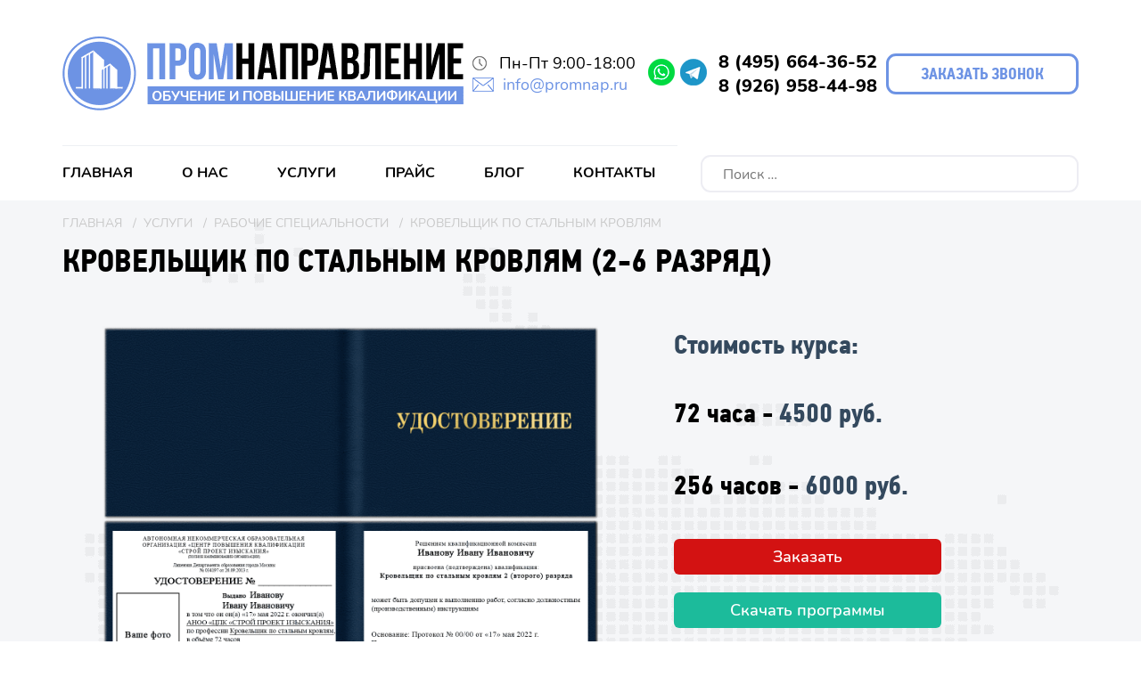

--- FILE ---
content_type: text/html; charset=UTF-8
request_url: https://promnap.ru/specialization/krovelshchik-po-stalnym-krovlyam/
body_size: 12898
content:
<!DOCTYPE html>
<html lang="ru">
<head>

	<meta name="viewport" content="width=device-width, initial-scale=1.0">
	<link rel="shortcut icon" href="/favicon.ico" type="image/x-icon">
    <link rel="preload" fetchpriority="high" as="css" href="https://promnap.ru/wp-content/themes/promnap/css/fonts.css" rel="stylesheet" type="text/css">
    <link rel="preload" fetchpriority="high" as="image" href="/wp-content/uploads/main-bg-new-2.webp" type="image/webp">
	<title>Кровельщик по стальным кровлям - ПромНаправление</title>

		<!-- All in One SEO 4.9.3 - aioseo.com -->
	<meta name="description" content="Кровельщик по стальным кровлям оформление удостоверения в Москве. Дистанционно и очно. ☑ Цена 3500 ₽ублей. Работаем по договору. Есть лицензия. ☎ +74956643652" />
	<meta name="robots" content="max-image-preview:large" />
	<meta name="yandex-verification" content="7897c55368a54ba0" />
	<link rel="canonical" href="https://promnap.ru/specialization/krovelshchik-po-stalnym-krovlyam/" />
	<meta name="generator" content="All in One SEO (AIOSEO) 4.9.3" />
		<meta property="og:locale" content="ru_RU" />
		<meta property="og:site_name" content="ПромНаправление - Дополнительное профессиональное образование" />
		<meta property="og:type" content="article" />
		<meta property="og:title" content="Кровельщик по стальным кровлям - ПромНаправление" />
		<meta property="og:description" content="Кровельщик по стальным кровлям оформление удостоверения в Москве. Дистанционно и очно. ☑ Цена 3500 ₽ублей. Работаем по договору. Есть лицензия. ☎ +74956643652" />
		<meta property="og:url" content="https://promnap.ru/specialization/krovelshchik-po-stalnym-krovlyam/" />
		<meta property="article:published_time" content="2022-09-20T13:19:10+00:00" />
		<meta property="article:modified_time" content="2026-01-12T07:43:07+00:00" />
		<meta name="twitter:card" content="summary" />
		<meta name="twitter:title" content="Кровельщик по стальным кровлям - ПромНаправление" />
		<meta name="twitter:description" content="Кровельщик по стальным кровлям оформление удостоверения в Москве. Дистанционно и очно. ☑ Цена 3500 ₽ублей. Работаем по договору. Есть лицензия. ☎ +74956643652" />
		<script type="application/ld+json" class="aioseo-schema">
			{"@context":"https:\/\/schema.org","@graph":[{"@type":"BreadcrumbList","@id":"https:\/\/promnap.ru\/specialization\/krovelshchik-po-stalnym-krovlyam\/#breadcrumblist","itemListElement":[{"@type":"ListItem","@id":"https:\/\/promnap.ru#listItem","position":1,"name":"\u0413\u043b\u0430\u0432\u043d\u0430\u044f","item":"https:\/\/promnap.ru","nextItem":{"@type":"ListItem","@id":"https:\/\/promnap.ru\/specialization\/#listItem","name":"\u0420\u0430\u0431\u043e\u0447\u0438\u0435 \u0441\u043f\u0435\u0446\u0438\u0430\u043b\u044c\u043d\u043e\u0441\u0442\u0438"}},{"@type":"ListItem","@id":"https:\/\/promnap.ru\/specialization\/#listItem","position":2,"name":"\u0420\u0430\u0431\u043e\u0447\u0438\u0435 \u0441\u043f\u0435\u0446\u0438\u0430\u043b\u044c\u043d\u043e\u0441\u0442\u0438","item":"https:\/\/promnap.ru\/specialization\/","nextItem":{"@type":"ListItem","@id":"https:\/\/promnap.ru\/specialization\/krovelshchik-po-stalnym-krovlyam\/#listItem","name":"\u041a\u0440\u043e\u0432\u0435\u043b\u044c\u0449\u0438\u043a \u043f\u043e \u0441\u0442\u0430\u043b\u044c\u043d\u044b\u043c \u043a\u0440\u043e\u0432\u043b\u044f\u043c"},"previousItem":{"@type":"ListItem","@id":"https:\/\/promnap.ru#listItem","name":"\u0413\u043b\u0430\u0432\u043d\u0430\u044f"}},{"@type":"ListItem","@id":"https:\/\/promnap.ru\/specialization\/krovelshchik-po-stalnym-krovlyam\/#listItem","position":3,"name":"\u041a\u0440\u043e\u0432\u0435\u043b\u044c\u0449\u0438\u043a \u043f\u043e \u0441\u0442\u0430\u043b\u044c\u043d\u044b\u043c \u043a\u0440\u043e\u0432\u043b\u044f\u043c","previousItem":{"@type":"ListItem","@id":"https:\/\/promnap.ru\/specialization\/#listItem","name":"\u0420\u0430\u0431\u043e\u0447\u0438\u0435 \u0441\u043f\u0435\u0446\u0438\u0430\u043b\u044c\u043d\u043e\u0441\u0442\u0438"}}]},{"@type":"Organization","@id":"https:\/\/promnap.ru\/#organization","name":"\u041f\u0440\u043e\u043c\u041d\u0430\u043f\u0440\u0430\u0432\u043b\u0435\u043d\u0438\u0435","description":"\u0414\u043e\u043f\u043e\u043b\u043d\u0438\u0442\u0435\u043b\u044c\u043d\u043e\u0435 \u043f\u0440\u043e\u0444\u0435\u0441\u0441\u0438\u043e\u043d\u0430\u043b\u044c\u043d\u043e\u0435 \u043e\u0431\u0440\u0430\u0437\u043e\u0432\u0430\u043d\u0438\u0435","url":"https:\/\/promnap.ru\/","telephone":"+74956643652","logo":{"@type":"ImageObject","url":"https:\/\/promnap.ru\/wp-content\/uploads\/round-logo-promnap.ru_.png","@id":"https:\/\/promnap.ru\/specialization\/krovelshchik-po-stalnym-krovlyam\/#organizationLogo","width":481,"height":481},"image":{"@id":"https:\/\/promnap.ru\/specialization\/krovelshchik-po-stalnym-krovlyam\/#organizationLogo"}},{"@type":"WebPage","@id":"https:\/\/promnap.ru\/specialization\/krovelshchik-po-stalnym-krovlyam\/#webpage","url":"https:\/\/promnap.ru\/specialization\/krovelshchik-po-stalnym-krovlyam\/","name":"\u041a\u0440\u043e\u0432\u0435\u043b\u044c\u0449\u0438\u043a \u043f\u043e \u0441\u0442\u0430\u043b\u044c\u043d\u044b\u043c \u043a\u0440\u043e\u0432\u043b\u044f\u043c - \u041f\u0440\u043e\u043c\u041d\u0430\u043f\u0440\u0430\u0432\u043b\u0435\u043d\u0438\u0435","description":"\u041a\u0440\u043e\u0432\u0435\u043b\u044c\u0449\u0438\u043a \u043f\u043e \u0441\u0442\u0430\u043b\u044c\u043d\u044b\u043c \u043a\u0440\u043e\u0432\u043b\u044f\u043c \u043e\u0444\u043e\u0440\u043c\u043b\u0435\u043d\u0438\u0435 \u0443\u0434\u043e\u0441\u0442\u043e\u0432\u0435\u0440\u0435\u043d\u0438\u044f \u0432 \u041c\u043e\u0441\u043a\u0432\u0435. \u0414\u0438\u0441\u0442\u0430\u043d\u0446\u0438\u043e\u043d\u043d\u043e \u0438 \u043e\u0447\u043d\u043e. \u2611 \u0426\u0435\u043d\u0430 3500 \u20bd\u0443\u0431\u043b\u0435\u0439. \u0420\u0430\u0431\u043e\u0442\u0430\u0435\u043c \u043f\u043e \u0434\u043e\u0433\u043e\u0432\u043e\u0440\u0443. \u0415\u0441\u0442\u044c \u043b\u0438\u0446\u0435\u043d\u0437\u0438\u044f. \u260e +74956643652","inLanguage":"ru-RU","isPartOf":{"@id":"https:\/\/promnap.ru\/#website"},"breadcrumb":{"@id":"https:\/\/promnap.ru\/specialization\/krovelshchik-po-stalnym-krovlyam\/#breadcrumblist"},"datePublished":"2022-09-20T16:19:10+03:00","dateModified":"2026-01-12T10:43:07+03:00"},{"@type":"WebSite","@id":"https:\/\/promnap.ru\/#website","url":"https:\/\/promnap.ru\/","name":"\u041f\u0440\u043e\u043c\u041d\u0430\u043f\u0440\u0430\u0432\u043b\u0435\u043d\u0438\u0435","description":"\u0414\u043e\u043f\u043e\u043b\u043d\u0438\u0442\u0435\u043b\u044c\u043d\u043e\u0435 \u043f\u0440\u043e\u0444\u0435\u0441\u0441\u0438\u043e\u043d\u0430\u043b\u044c\u043d\u043e\u0435 \u043e\u0431\u0440\u0430\u0437\u043e\u0432\u0430\u043d\u0438\u0435","inLanguage":"ru-RU","publisher":{"@id":"https:\/\/promnap.ru\/#organization"}}]}
		</script>
		<!-- All in One SEO -->

<link rel="alternate" title="oEmbed (JSON)" type="application/json+oembed" href="https://promnap.ru/wp-json/oembed/1.0/embed?url=https%3A%2F%2Fpromnap.ru%2Fspecialization%2Fkrovelshchik-po-stalnym-krovlyam%2F" />
<link rel="alternate" title="oEmbed (XML)" type="text/xml+oembed" href="https://promnap.ru/wp-json/oembed/1.0/embed?url=https%3A%2F%2Fpromnap.ru%2Fspecialization%2Fkrovelshchik-po-stalnym-krovlyam%2F&#038;format=xml" />
<style id='wp-img-auto-sizes-contain-inline-css'>
img:is([sizes=auto i],[sizes^="auto," i]){contain-intrinsic-size:3000px 1500px}
/*# sourceURL=wp-img-auto-sizes-contain-inline-css */
</style>
<style id='wp-block-library-inline-css'>
:root{--wp-block-synced-color:#7a00df;--wp-block-synced-color--rgb:122,0,223;--wp-bound-block-color:var(--wp-block-synced-color);--wp-editor-canvas-background:#ddd;--wp-admin-theme-color:#007cba;--wp-admin-theme-color--rgb:0,124,186;--wp-admin-theme-color-darker-10:#006ba1;--wp-admin-theme-color-darker-10--rgb:0,107,160.5;--wp-admin-theme-color-darker-20:#005a87;--wp-admin-theme-color-darker-20--rgb:0,90,135;--wp-admin-border-width-focus:2px}@media (min-resolution:192dpi){:root{--wp-admin-border-width-focus:1.5px}}.wp-element-button{cursor:pointer}:root .has-very-light-gray-background-color{background-color:#eee}:root .has-very-dark-gray-background-color{background-color:#313131}:root .has-very-light-gray-color{color:#eee}:root .has-very-dark-gray-color{color:#313131}:root .has-vivid-green-cyan-to-vivid-cyan-blue-gradient-background{background:linear-gradient(135deg,#00d084,#0693e3)}:root .has-purple-crush-gradient-background{background:linear-gradient(135deg,#34e2e4,#4721fb 50%,#ab1dfe)}:root .has-hazy-dawn-gradient-background{background:linear-gradient(135deg,#faaca8,#dad0ec)}:root .has-subdued-olive-gradient-background{background:linear-gradient(135deg,#fafae1,#67a671)}:root .has-atomic-cream-gradient-background{background:linear-gradient(135deg,#fdd79a,#004a59)}:root .has-nightshade-gradient-background{background:linear-gradient(135deg,#330968,#31cdcf)}:root .has-midnight-gradient-background{background:linear-gradient(135deg,#020381,#2874fc)}:root{--wp--preset--font-size--normal:16px;--wp--preset--font-size--huge:42px}.has-regular-font-size{font-size:1em}.has-larger-font-size{font-size:2.625em}.has-normal-font-size{font-size:var(--wp--preset--font-size--normal)}.has-huge-font-size{font-size:var(--wp--preset--font-size--huge)}.has-text-align-center{text-align:center}.has-text-align-left{text-align:left}.has-text-align-right{text-align:right}.has-fit-text{white-space:nowrap!important}#end-resizable-editor-section{display:none}.aligncenter{clear:both}.items-justified-left{justify-content:flex-start}.items-justified-center{justify-content:center}.items-justified-right{justify-content:flex-end}.items-justified-space-between{justify-content:space-between}.screen-reader-text{border:0;clip-path:inset(50%);height:1px;margin:-1px;overflow:hidden;padding:0;position:absolute;width:1px;word-wrap:normal!important}.screen-reader-text:focus{background-color:#ddd;clip-path:none;color:#444;display:block;font-size:1em;height:auto;left:5px;line-height:normal;padding:15px 23px 14px;text-decoration:none;top:5px;width:auto;z-index:100000}html :where(.has-border-color){border-style:solid}html :where([style*=border-top-color]){border-top-style:solid}html :where([style*=border-right-color]){border-right-style:solid}html :where([style*=border-bottom-color]){border-bottom-style:solid}html :where([style*=border-left-color]){border-left-style:solid}html :where([style*=border-width]){border-style:solid}html :where([style*=border-top-width]){border-top-style:solid}html :where([style*=border-right-width]){border-right-style:solid}html :where([style*=border-bottom-width]){border-bottom-style:solid}html :where([style*=border-left-width]){border-left-style:solid}html :where(img[class*=wp-image-]){height:auto;max-width:100%}:where(figure){margin:0 0 1em}html :where(.is-position-sticky){--wp-admin--admin-bar--position-offset:var(--wp-admin--admin-bar--height,0px)}@media screen and (max-width:600px){html :where(.is-position-sticky){--wp-admin--admin-bar--position-offset:0px}}

/*# sourceURL=wp-block-library-inline-css */
</style><style id='global-styles-inline-css'>
:root{--wp--preset--aspect-ratio--square: 1;--wp--preset--aspect-ratio--4-3: 4/3;--wp--preset--aspect-ratio--3-4: 3/4;--wp--preset--aspect-ratio--3-2: 3/2;--wp--preset--aspect-ratio--2-3: 2/3;--wp--preset--aspect-ratio--16-9: 16/9;--wp--preset--aspect-ratio--9-16: 9/16;--wp--preset--color--black: #000000;--wp--preset--color--cyan-bluish-gray: #abb8c3;--wp--preset--color--white: #ffffff;--wp--preset--color--pale-pink: #f78da7;--wp--preset--color--vivid-red: #cf2e2e;--wp--preset--color--luminous-vivid-orange: #ff6900;--wp--preset--color--luminous-vivid-amber: #fcb900;--wp--preset--color--light-green-cyan: #7bdcb5;--wp--preset--color--vivid-green-cyan: #00d084;--wp--preset--color--pale-cyan-blue: #8ed1fc;--wp--preset--color--vivid-cyan-blue: #0693e3;--wp--preset--color--vivid-purple: #9b51e0;--wp--preset--gradient--vivid-cyan-blue-to-vivid-purple: linear-gradient(135deg,rgb(6,147,227) 0%,rgb(155,81,224) 100%);--wp--preset--gradient--light-green-cyan-to-vivid-green-cyan: linear-gradient(135deg,rgb(122,220,180) 0%,rgb(0,208,130) 100%);--wp--preset--gradient--luminous-vivid-amber-to-luminous-vivid-orange: linear-gradient(135deg,rgb(252,185,0) 0%,rgb(255,105,0) 100%);--wp--preset--gradient--luminous-vivid-orange-to-vivid-red: linear-gradient(135deg,rgb(255,105,0) 0%,rgb(207,46,46) 100%);--wp--preset--gradient--very-light-gray-to-cyan-bluish-gray: linear-gradient(135deg,rgb(238,238,238) 0%,rgb(169,184,195) 100%);--wp--preset--gradient--cool-to-warm-spectrum: linear-gradient(135deg,rgb(74,234,220) 0%,rgb(151,120,209) 20%,rgb(207,42,186) 40%,rgb(238,44,130) 60%,rgb(251,105,98) 80%,rgb(254,248,76) 100%);--wp--preset--gradient--blush-light-purple: linear-gradient(135deg,rgb(255,206,236) 0%,rgb(152,150,240) 100%);--wp--preset--gradient--blush-bordeaux: linear-gradient(135deg,rgb(254,205,165) 0%,rgb(254,45,45) 50%,rgb(107,0,62) 100%);--wp--preset--gradient--luminous-dusk: linear-gradient(135deg,rgb(255,203,112) 0%,rgb(199,81,192) 50%,rgb(65,88,208) 100%);--wp--preset--gradient--pale-ocean: linear-gradient(135deg,rgb(255,245,203) 0%,rgb(182,227,212) 50%,rgb(51,167,181) 100%);--wp--preset--gradient--electric-grass: linear-gradient(135deg,rgb(202,248,128) 0%,rgb(113,206,126) 100%);--wp--preset--gradient--midnight: linear-gradient(135deg,rgb(2,3,129) 0%,rgb(40,116,252) 100%);--wp--preset--font-size--small: 13px;--wp--preset--font-size--medium: 20px;--wp--preset--font-size--large: 36px;--wp--preset--font-size--x-large: 42px;--wp--preset--spacing--20: 0.44rem;--wp--preset--spacing--30: 0.67rem;--wp--preset--spacing--40: 1rem;--wp--preset--spacing--50: 1.5rem;--wp--preset--spacing--60: 2.25rem;--wp--preset--spacing--70: 3.38rem;--wp--preset--spacing--80: 5.06rem;--wp--preset--shadow--natural: 6px 6px 9px rgba(0, 0, 0, 0.2);--wp--preset--shadow--deep: 12px 12px 50px rgba(0, 0, 0, 0.4);--wp--preset--shadow--sharp: 6px 6px 0px rgba(0, 0, 0, 0.2);--wp--preset--shadow--outlined: 6px 6px 0px -3px rgb(255, 255, 255), 6px 6px rgb(0, 0, 0);--wp--preset--shadow--crisp: 6px 6px 0px rgb(0, 0, 0);}:where(.is-layout-flex){gap: 0.5em;}:where(.is-layout-grid){gap: 0.5em;}body .is-layout-flex{display: flex;}.is-layout-flex{flex-wrap: wrap;align-items: center;}.is-layout-flex > :is(*, div){margin: 0;}body .is-layout-grid{display: grid;}.is-layout-grid > :is(*, div){margin: 0;}:where(.wp-block-columns.is-layout-flex){gap: 2em;}:where(.wp-block-columns.is-layout-grid){gap: 2em;}:where(.wp-block-post-template.is-layout-flex){gap: 1.25em;}:where(.wp-block-post-template.is-layout-grid){gap: 1.25em;}.has-black-color{color: var(--wp--preset--color--black) !important;}.has-cyan-bluish-gray-color{color: var(--wp--preset--color--cyan-bluish-gray) !important;}.has-white-color{color: var(--wp--preset--color--white) !important;}.has-pale-pink-color{color: var(--wp--preset--color--pale-pink) !important;}.has-vivid-red-color{color: var(--wp--preset--color--vivid-red) !important;}.has-luminous-vivid-orange-color{color: var(--wp--preset--color--luminous-vivid-orange) !important;}.has-luminous-vivid-amber-color{color: var(--wp--preset--color--luminous-vivid-amber) !important;}.has-light-green-cyan-color{color: var(--wp--preset--color--light-green-cyan) !important;}.has-vivid-green-cyan-color{color: var(--wp--preset--color--vivid-green-cyan) !important;}.has-pale-cyan-blue-color{color: var(--wp--preset--color--pale-cyan-blue) !important;}.has-vivid-cyan-blue-color{color: var(--wp--preset--color--vivid-cyan-blue) !important;}.has-vivid-purple-color{color: var(--wp--preset--color--vivid-purple) !important;}.has-black-background-color{background-color: var(--wp--preset--color--black) !important;}.has-cyan-bluish-gray-background-color{background-color: var(--wp--preset--color--cyan-bluish-gray) !important;}.has-white-background-color{background-color: var(--wp--preset--color--white) !important;}.has-pale-pink-background-color{background-color: var(--wp--preset--color--pale-pink) !important;}.has-vivid-red-background-color{background-color: var(--wp--preset--color--vivid-red) !important;}.has-luminous-vivid-orange-background-color{background-color: var(--wp--preset--color--luminous-vivid-orange) !important;}.has-luminous-vivid-amber-background-color{background-color: var(--wp--preset--color--luminous-vivid-amber) !important;}.has-light-green-cyan-background-color{background-color: var(--wp--preset--color--light-green-cyan) !important;}.has-vivid-green-cyan-background-color{background-color: var(--wp--preset--color--vivid-green-cyan) !important;}.has-pale-cyan-blue-background-color{background-color: var(--wp--preset--color--pale-cyan-blue) !important;}.has-vivid-cyan-blue-background-color{background-color: var(--wp--preset--color--vivid-cyan-blue) !important;}.has-vivid-purple-background-color{background-color: var(--wp--preset--color--vivid-purple) !important;}.has-black-border-color{border-color: var(--wp--preset--color--black) !important;}.has-cyan-bluish-gray-border-color{border-color: var(--wp--preset--color--cyan-bluish-gray) !important;}.has-white-border-color{border-color: var(--wp--preset--color--white) !important;}.has-pale-pink-border-color{border-color: var(--wp--preset--color--pale-pink) !important;}.has-vivid-red-border-color{border-color: var(--wp--preset--color--vivid-red) !important;}.has-luminous-vivid-orange-border-color{border-color: var(--wp--preset--color--luminous-vivid-orange) !important;}.has-luminous-vivid-amber-border-color{border-color: var(--wp--preset--color--luminous-vivid-amber) !important;}.has-light-green-cyan-border-color{border-color: var(--wp--preset--color--light-green-cyan) !important;}.has-vivid-green-cyan-border-color{border-color: var(--wp--preset--color--vivid-green-cyan) !important;}.has-pale-cyan-blue-border-color{border-color: var(--wp--preset--color--pale-cyan-blue) !important;}.has-vivid-cyan-blue-border-color{border-color: var(--wp--preset--color--vivid-cyan-blue) !important;}.has-vivid-purple-border-color{border-color: var(--wp--preset--color--vivid-purple) !important;}.has-vivid-cyan-blue-to-vivid-purple-gradient-background{background: var(--wp--preset--gradient--vivid-cyan-blue-to-vivid-purple) !important;}.has-light-green-cyan-to-vivid-green-cyan-gradient-background{background: var(--wp--preset--gradient--light-green-cyan-to-vivid-green-cyan) !important;}.has-luminous-vivid-amber-to-luminous-vivid-orange-gradient-background{background: var(--wp--preset--gradient--luminous-vivid-amber-to-luminous-vivid-orange) !important;}.has-luminous-vivid-orange-to-vivid-red-gradient-background{background: var(--wp--preset--gradient--luminous-vivid-orange-to-vivid-red) !important;}.has-very-light-gray-to-cyan-bluish-gray-gradient-background{background: var(--wp--preset--gradient--very-light-gray-to-cyan-bluish-gray) !important;}.has-cool-to-warm-spectrum-gradient-background{background: var(--wp--preset--gradient--cool-to-warm-spectrum) !important;}.has-blush-light-purple-gradient-background{background: var(--wp--preset--gradient--blush-light-purple) !important;}.has-blush-bordeaux-gradient-background{background: var(--wp--preset--gradient--blush-bordeaux) !important;}.has-luminous-dusk-gradient-background{background: var(--wp--preset--gradient--luminous-dusk) !important;}.has-pale-ocean-gradient-background{background: var(--wp--preset--gradient--pale-ocean) !important;}.has-electric-grass-gradient-background{background: var(--wp--preset--gradient--electric-grass) !important;}.has-midnight-gradient-background{background: var(--wp--preset--gradient--midnight) !important;}.has-small-font-size{font-size: var(--wp--preset--font-size--small) !important;}.has-medium-font-size{font-size: var(--wp--preset--font-size--medium) !important;}.has-large-font-size{font-size: var(--wp--preset--font-size--large) !important;}.has-x-large-font-size{font-size: var(--wp--preset--font-size--x-large) !important;}
/*# sourceURL=global-styles-inline-css */
</style>

<style id='classic-theme-styles-inline-css'>
/*! This file is auto-generated */
.wp-block-button__link{color:#fff;background-color:#32373c;border-radius:9999px;box-shadow:none;text-decoration:none;padding:calc(.667em + 2px) calc(1.333em + 2px);font-size:1.125em}.wp-block-file__button{background:#32373c;color:#fff;text-decoration:none}
/*# sourceURL=/wp-includes/css/classic-themes.min.css */
</style>
<link rel='stylesheet' id='sp-lc-swiper-css' href='https://promnap.ru/wp-content/plugins/logo-carousel-free/public/assets/css/swiper-bundle.min.css' media='all' />
<link rel='stylesheet' id='sp-lc-font-awesome-css' href='https://promnap.ru/wp-content/plugins/logo-carousel-free/public/assets/css/font-awesome.min.css' media='all' />
<link rel='stylesheet' id='sp-lc-style-css' href='https://promnap.ru/wp-content/plugins/logo-carousel-free/public/assets/css/style.min.css' media='all' />
<style id='sp-lc-style-inline-css'>
div#logo-carousel-free-318.logo-carousel-free .sp-lc-logo{border: 1px solid #dddddd;border-radius: 0px;overflow: hidden;}div#logo-carousel-free-318.logo-carousel-free .sp-lc-logo:hover{border-color: #16a08b;}#logo-carousel-free-318.sp-lc-container .sp-lc-pagination .swiper-pagination-bullet {background-color: #dddddd;margin: 0 4px;}#logo-carousel-free-318.sp-lc-container .sp-lc-pagination .swiper-pagination-bullet.swiper-pagination-bullet-active{background-color: #16a08b; }#logo-carousel-free-318.sp-lc-container .sp-logo-carousel {padding-top: 46px;}#logo-carousel-free-318.sp-lc-container .sp-lc-button-prev,#logo-carousel-free-318.sp-lc-container .sp-lc-button-next {color: #aaaaaa;background: transparent;border: 1px solid #aaaaaa;line-height: 28px;}#logo-carousel-free-318.sp-lc-container .sp-lc-button-prev:hover,#logo-carousel-free-318.sp-lc-container .sp-lc-button-next:hover{background-color: #16a08b;color: #ffffff;border-color: #16a08b;}@media only screen and (max-width: 576px) {} .logo-carousel-free-area#logo-carousel-free-318{position: relative;}#lcp-preloader-318{position: absolute;left: 0;top: 0;height: 100%;width: 100%;text-align: center;display: flex;align-items: center;justify-content: center;background: #fff;z-index: 9999;} .logo-carousel-free-area#logo-carousel-free-318 .sp-logo-carousel-section-title{margin-bottom: 30px;}#logo-carousel-free-318 .sp-lc-grid-container { justify-content: left; align-items: center; } #logo-carousel-free-318 .swiper-wrapper .swiper-slide { align-self: center; }#logo-carousel-free-318 .sp-lc-grid-container {margin-left: -6px;margin-right: -6px;width: calc( 100% + 12px);}#logo-carousel-free-318 .sp-lc-grid-container [class*="lc-col"] {padding-left: 6px;padding-right: 6px;padding-bottom: 12px;}@media screen and (min-width: 1200px ){.logo-carousel-free-area#logo-carousel-free-318 .sp-logo-carousel:not([class*="-initialized"]) > .swiper-wrapper {display: flex;width: calc( 100% + 12px );}.logo-carousel-free-area#logo-carousel-free-318 .sp-logo-carousel:not([class*="-initialized"]) > .swiper-wrapper > .swiper-slide {width: 20%;padding-right: 12px;}}#logo-carousel-free-318.sp-lc-container .sp-lc-button-prev, #logo-carousel-free-318.sp-lc-container .sp-lc-button-next {display: none}
/*# sourceURL=sp-lc-style-inline-css */
</style>
<link rel='stylesheet' id='promnap-fonts-css' href='https://promnap.ru/wp-content/themes/promnap/css/fonts.css' media='all' />
<link rel='stylesheet' id='promnap-fancybox-css' href='https://promnap.ru/wp-content/themes/promnap/libs/fancybox/jquery.fancybox.min.css' media='all' />
<link rel='stylesheet' id='promnap-style-css' href='https://promnap.ru/wp-content/themes/promnap/style.css' media='all' />
<script src="https://promnap.ru/wp-content/themes/promnap/libs/jquery-3.7.1.min.js" id="jquery-js"></script>
<link rel="https://api.w.org/" href="https://promnap.ru/wp-json/" /><link rel="alternate" title="JSON" type="application/json" href="https://promnap.ru/wp-json/wp/v2/pages/1242" /><style>.pseudo-clearfy-link { color: #008acf; cursor: pointer;}.pseudo-clearfy-link:hover { text-decoration: none;}</style><link rel='stylesheet' id='search-live-css' href='https://promnap.ru/wp-content/plugins/search-live/css/search-live.css' media='all' />
<link rel='stylesheet' id='wpfrank-uris-slider-css-css' href='https://promnap.ru/wp-content/plugins/custom-ultimate-responsive-image-slider/assets/css/slider-pro.css' media='all' />
<link rel='stylesheet' id='lba-fix-inline-styles-css' href='https://promnap.ru/wp-content/plugins/custom-ultimate-responsive-image-slider/inline.css' media='all' />
</head>
<body>
	<header>
		<div class="wrapper">
			<div class="header">
				<div class="header_logo"><a href="/"><img src="/wp-content/uploads/logo.png" width="450" height="83" alt="Логотип"></a></div>
				<div class="worktime_email">
					<div class="worktime"><img src="/wp-content/uploads/clock.png" width="16" height="16" alt="Иконка часы">Пн-Пт 9:00-18:00</div>
			    <div class="email"><img src="/wp-content/uploads/mail.png" width="24" height="16" alt="Иконка конверта">info@promnap.ru</div>
				</div>
				<div class="header_messenger"><a href="https://wa.me/79269584498"><img src="/wp-content/uploads/whatsapp.png" width="30" height="30" alt="Иконка ватсапа"></a><a href="https://t.me/promnap"><img src="/wp-content/uploads/telegram.png" width="30" height="30" alt="Иконка телеграм"></a></div>
				<div class="header_phone">8 (495) 664-36-52 8 (926) 958-44-98</div>
				<label for="modal" class="header_btn" onclick="grModal(1)">Заказать звонок</label>
				<input type="checkbox" id="modal">
				<form id="add_feedback" class="popap">
					<div class="popap-border">
						<label for="modal" class="close" onclick="grModal(0)">+</label>
						<span>Оставьте заявку на звонок</span>
						<input id="art_name" name="art_name" type="text" placeholder="Введите ваше Имя">
						<input id="art_tel" name="art_tel" type="tel" placeholder="Введите ваш номер">
												<input id="art_submitted" name="art_submitted" type="text" value="" style="display: none !important;"/>
						<input id="submit-feedback" type="submit" class="submit-popap">
					</div>
				</form>
			</div>
		</div>
	</header>
<script>
	function grModal(i){
		const scrollY = document.body.style.top;
		if(i){
			//document.body.style.position = 'fixed';
			document.body.style.top = `-${window.scrollY}px`;			
		}else{
			//document.body.style.position = '';
			document.body.style.top = '';
			window.scrollTo(0, parseInt(scrollY || '0') * -1);				
		}
	}
</script>	
	<nav>
		<div class="wrapper">
			<div class="line_nav"></div>
			<label for="menutoggle">&#9776;</label>
			<input type="checkbox" id="menutoggle">
			<div class="menu">
				<ul>
					<li><a href="/">Главная</a></li>
					<li><a href="/about/">О нас</a></li>
					<li><a href="/services/">Услуги</a></li>
					<li><a href="/price/">Прайс</a></li>
					<li><a href="#">Блог</a></li>
					<li><a href="/contacts/">Контакты</a></li>
				</ul>
			<div class="search">
			<!--
				<form role="search" method="get" id="searchform" action="https://promnap.ru/" >
					<input type="text" name="s" id="s" placeholder="Что будем искать?" value="">
					<button type="submit" id="searchsubmit"><img src="/wp-content/uploads/loupe.png" alt="Иконка лупы"></button>
				</form>
				-->
				<div id="search-live-585145924" class="search-live floating"><div class="search-live-form"><form role="search" id="search-live-form-585145924" class="search-live-form" action="https://promnap.ru/" method="get"><input id="search-live-field-585145924" name="s" type="text" class="search-live-field" placeholder="Поиск &hellip;" autocomplete="off" title="Поиск для:" value="" /><input type="hidden" name="ixsl" value="1"/><noscript><button type="submit">Поиск</button></noscript></form></div><div id="search-live-results-585145924" class="search-live-results"><div id="search-live-results-content-585145924" class="search-live-results-content" style=""></div></div></div><script>document.addEventListener( "DOMContentLoaded", function() {if ( typeof jQuery !== "undefined" ) {jQuery(document).ready(function(){jQuery("#search-live-field-585145924").typeWatch( {
				callback: function (value) { ixsl.searchLive('search-live-field-585145924', 'search-live-585145924', 'search-live-585145924 div.search-live-results-content', 'https://promnap.ru/wp-admin/admin-ajax.php', value, {no_results:"",dynamic_focus:true}); },
				wait: 500,
				highlight: true,
				captureLength: 1
			} );ixsl.navigate("search-live-field-585145924","search-live-results-585145924");ixsl.dynamicFocus("search-live-585145924","search-live-results-content-585145924");});}});</script>			</div>
			</div>
		</div>
	</nav><main>
		<div class="usluga-bg">
			<div class="wrapper">
				<div class="transparent_map">
					<ul class="breadcrumb">
						<li><a href="/">Главная</a></li>
						<li><a href="/services/">Услуги</a></li>
						<li><a href="/specialization/">Рабочие специальности</a></li>
						<li><a class="disabled" href="https://promnap.ru/specialization/krovelshchik-po-stalnym-krovlyam/">Кровельщик по стальным кровлям</a></li>
					</ul>
					<h1>Кровельщик по стальным кровлям (2-6 разряд)</h1>
					<div class="price_sample">
						<div class="block_sample">
							<script >
document.addEventListener("DOMContentLoaded", function(event) { 
	jQuery( '#slider-pro-3-1237' ).sliderPro({
		//width
				width: 646,
				
		//height
				height: 433,
				
		//auto play
				autoplay:  true,
		autoplayOnHover: 'none',
								autoplayDelay: 15000,
		
		
		arrows: true,
		buttons: true,
		smallSize: 500,
		mediumSize: 1000,
		largeSize: 3000,
		fade: true,
		
		//thumbnail
		thumbnailArrows: true,
		thumbnailWidth: 120,
		thumbnailHeight: 120,
						thumbnailsPosition: 'bottom',
						centerImage: true,
		imageScaleMode: 'contain',
		allowScaleUp: true,
				startSlide: 0,
		loop: true,
		slideDistance: 5,
		autoplayDirection: 'normal',
		touchSwipe: true,
		fullScreen: true,
	});
});
</script>


		<div id="slider-pro-3-1237" class="slider-pro">

			<div class="sp-slides">
										<div class="sp-slide">
							<img class="sp-image" loading="lazy" alt="Образец удостоверения кровельщика по стальным кровлям" src="https://promnap.ru/wp-content/plugins/custom-ultimate-responsive-image-slider/assets/css/images/blank.gif" data-src="https://promnap.ru/wp-content/uploads/udostoverenie-krovelshhik-po-stalnym-krovlyam.png" />

							
													</div>
												<div class="sp-slide">
							<img class="sp-image" loading="lazy" alt="Образец выписка из протокола кровельщика по стальным кровлям" src="https://promnap.ru/wp-content/plugins/custom-ultimate-responsive-image-slider/assets/css/images/blank.gif" data-src="https://promnap.ru/wp-content/uploads/vypiska-iz-protokola-krovelshhik-po-stalnym-krovlyam.jpg" />

							
													</div>
												<div class="sp-slide">
							<img class="sp-image" loading="lazy" alt="Образец свидетельства кровельщика по стальным кровлям" src="https://promnap.ru/wp-content/plugins/custom-ultimate-responsive-image-slider/assets/css/images/blank.gif" data-src="https://promnap.ru/wp-content/uploads/svidetelstvo-krovelshhik-po-stalnym-krovlyam.png" />

							
													</div>
												<div class="sp-slide">
							<img class="sp-image" loading="lazy" alt="Образец приложения к свидетельству кровельщика по стальным кровлям" src="https://promnap.ru/wp-content/plugins/custom-ultimate-responsive-image-slider/assets/css/images/blank.gif" data-src="https://promnap.ru/wp-content/uploads/prilozhenie-k-svidetelstvu-krovelshhik-po-stalnym-krovlyam.jpg" />

							
													</div>
									</div>
			

					</div>

							<div class="zoom-2">
								<img src="/wp-content/uploads/plus.png" alt=""><p>Нажмите для увеличения</p>
							</div>
						</div>
						<div class="block_prices">
							<p><span>Стоимость курса:</span></p>
							<p class="time-height">72 часа - <span>4500 руб.</span></p>
							<p class="time-height">256 часов - <span>6000 руб.</span></p>
							<div class="block-0">
								<div class="modal-2">
									<label for="modal" class="sale_btn" onclick="grModal(1)" style="">Заказать</label>
								</div>
							</div>
							<div class="block-1">
								<div class="block_two_buttons none5"><a href="">Скачать программы</a></div>
							</div>
							<div class="block-2">
								<div class="block_two_buttons none5"><a href="https://promnap.ru/wp-content/uploads/zayavka-rabochaya-speczialnost.docx">Скачать заявку</a></div>
							</div>
				   			<div class="block-3">
								<p>Позвоните нам: 8 (495) 664-36-52</p>
								<p>Напишите нам: <span> info@promnap.ru</span></p>
							</div>
						</div>
					</div>
				</div>
			</div>
		</div>
		<div class="list_documents">
			<div class="wrapper">
				<div class="list_documents-title">Для прохождения обучения от Вас необходимо:</div>
				<p class="fill">1. Заполнить заявку</p>
				<p class="fill_subtitle">(поставить подпись, поставить печать, указать реквизиты, если заполняется организацией)</p>
				<div class="list_documents_icons">
					<div class="la"><img src="/wp-content/uploads/signature.png" alt=""><p>Поставить подпись</p></div>
					<div class="la"><img src="/wp-content/uploads/stamp.png" alt=""><p>Поставить печать</p></div>
					<div class="la"><img src="/wp-content/uploads/requisites.png" alt=""><p>Указать реквизиты</p></div>
				</div>
				<p class="fill">2. Прислать диплом (Если имеется)</p>
				<p class="fill_subtitle">(отсканировать, прислать на e-mail, любого формата)</p>
				<div class="list_documents_icons">
					<div class="la"><img src="/wp-content/uploads/scan.png" alt=""><p>Отсканировать</p></div>
					<div class="la"><img src="/wp-content/uploads/email.png" alt=""><p>Прислать на e-mail</p></div>
					<div class="la"><img src="/wp-content/uploads/format.png" alt=""><p>Любого формата</p></div>
				</div>
				<div class="duration">
					<div class="duration-title">Срок действия удостоверения после обучения: 3 года - бессрочно</div>
				</div>
			</div>
		</div>
		<div class="shadow-0"></div>
		<div class="stages_work">
			<div class="wrapper">
				<div class="stages_work-title">Схема нашей работы:</div>
				<div class="aaa">
					<div class="left">
						<ol>
							<li>Зоните по телефону или оставляете заявку</li>
							<li>С вами связывается наш менеджер</li>
							<li>Обговариваем ваши потребности</li>
				            <li>Заполняете заявку и присылаете скан диплома</li>
							<li>Договор и счет выставляется на основании заявки</li>
				            <li>Проводим обучение</li>
							<li>Отправляем почтой или привозим на руки</li>
						</ol>
					</div>
						<div class="center">
							<div class="center-1">
								<a href="https://promnap.ru/wp-content/uploads/zayavka-rabochaya-speczialnost.docx"><img src="/wp-content/uploads/ellipse-1.png" alt=""><p>Скачать заявку</p></a>
							</div>
							<div class="center-2">
								<a href="https://promnap.ru/wp-content/uploads/spisok-rabochih-speczialnostej.docx"><img src="/wp-content/uploads/ellipse-2.png" alt=""><p>Скачать программу</p></a>
							</div>
						</div>
					<div class="right">
						<div class="main_form">
							<div class="form_title"><p>Оставьте заявку на обратный звонок</p></div>
																<form id="add2_feedback_533">
									<input id="art2_name_533" name="art_name" type="text" placeholder="Введите Имя">
									<input id="art2_email_533" name="art_email" type="email" placeholder="Введите ваш email">
									<input id="art2_tel_533" name="art_tel" type="tel" placeholder="Введите телефон">
									<input id="art2_submitted_533" name="art_submitted" type="text" value="" style="display: none !important;">
									<div class="form_info">Вы соглашаетесь на обработку персональных данных</div>
									<input id="submit2-feedback_533" name="533" type="submit" class="form_btn" value="Отправить">
								</form>
					    </div>
					</div>
				</div>
			</div>
		</div>
		<div class="document_delivery">
			<div class="wrapper">
				<div class="white_container">
					<div class="white_container-title">Доставка документов</div>
				</div>
				<div class="three_in_row">
					<div class="region">
						<p><span>Для любого другого</span> <span>региона страны</span></p>
					</div>
					<div class="round_region_moscow">
						<img src="/wp-content/uploads/russia.png" alt="">
						<img src="/wp-content/uploads/kremlin.png" alt="">
					</div>
					<div class="moscow">
						<p><span>Для москвы и</span> <span>московской области</span></p>
					</div>
				</div>
				<div class="string">
					<div class="envelope">
						<p>Отправим Ваши документы заказным письмом с треком для отслеживания</p>
						<img src="/wp-content/uploads/envelope.png" alt="">
						<div class="envelope_streak"></div>
					</div>
					<div class="from_office">
						<div class="from_office_streak"></div>
						<img src="/wp-content/uploads/from_office.png" alt="">
						<p>Вы можете забрать Ваши документы самостоятельно у нас в офисе</p>
					</div>
				</div>
				<div class="string-2">
					<div class="terminal">
						<p>Отправим экспресс доставкой до терминала или прямо в руки</p>
						<img src="/wp-content/uploads/terminal.png" alt="">
						<div class="terminal_streak"></div>
					</div>
					<div class="in_hands">
						<div class="in_hands_streak"></div>
						<img src="/wp-content/uploads/in_hands.png" alt="">
						<p>Доставим лично в руки в любое время</p>
					</div>
				</div>
				<div class="hand_to_hand">
					<p>Передадим вашему сотруднику который проездом в Москве</p>
					<img src="/wp-content/uploads/hand_to_hand.png" alt="">
					<div class="hand_to_hand_streak"></div>
				</div>
			</div>
	</div>
		<div class="seo_text">
					</div>
		<div class="subscription">
			<div class="wrapper">
				<div class="subscribe">
					<img src="/wp-content/uploads/white_lines_2.png" alt="">
					<div class="subscribe-title">Подпишитесь на наши <span>новости и статьи</span></div>
					<!-- SendPulse Simple Subscription Form -->
<form action="https://login.sendpulse.com/forms/simple/u/eyJ1c2VyX2lkIjo2ODU0MDQ2LCJhZGRyZXNzX2Jvb2tfaWQiOjg5NDQ2MzA5LCJsYW5nIjoicnUifQ==" method="post">
    <input type="text" name="name" placeholder="Введите ваше Имя">
    <input type="email" required name="email" placeholder="Введите ваш email">
    <input type="hidden" name="sender" value="info@promnap.ru">
	<input type="submit" value="Подписаться">
</form>
<!-- SendPulse Simple Subscription Form -->
				</div>
			</div>
			<div class="shadow"></div>
		</div>
		<div class="team">
			<div class="wrapper">
				<div class="line-2"></div>
				<div class="team-title">Команда</div>
				<div class="team_photo">
					<div class="employee">			
						<img  src="/wp-content/uploads/Donskih.jpg" alt="Донских Александр Игоревич">
						<p>Донских Александр Игоревич</p>
						<div class="line"></div>
						<div class="post"><p>Генеральный директор</p></div>
					</div>
					<div class="employee">
						<img src="/wp-content/uploads/Batov.jpg" alt="">
						<p>Батов Олег Александрович</p>
						<div class="line"></div>
						<div class="post"><p>Специалист по работе с клиентами</p></div>
					</div>
					<div class="employee">
						<img src="/wp-content/uploads/Alferova.jpg" alt="">
						<p>Алферова Юлия Алексеевна</p>
						<div class="line"></div>
						<div class="post"><p>Специалист по лицензированию и сертификации</p></div>
					</div>
					<div class="employee">
						<img src="/wp-content/uploads/Kudryashov.jpg" alt="">
						<p>Кудряшов Тимофей Игоревич</p>
						<div class="line"></div>
						<div class="post"><p>Специалист по работе с клиентами</p></div>
					</div>
				</div>
			</div>	
		</div>
		<div class="company_logos">
			<div class="wrapper">
				<div class="line-2"></div>
				<p>Компании которые</p>
				<div class="company_logos-title">Нам доверяют</div>
				<div class="logos">
					<div style="width: 100%;">
<div id='logo-carousel-free-318' class="logo-carousel-free logo-carousel-free-area sp-lc-container">
			<div id="lcp-preloader-318" class="sp-logo-carousel-preloader"><img src="https://promnap.ru/wp-content/plugins/logo-carousel-free/admin/assets/images/spinner.svg" class="skip-lazy" alt="Loader Image"/></div>
			<div id="sp-logo-carousel-id-318" class="swiper-container sp-logo-carousel  lcp-preloader" dir="ltr" data-carousel='{ "speed":600,"spaceBetween": 12, "autoplay": true, "infinite":true, "autoplay_speed": 3000, "stop_onHover": true, "pagination": true, "navigation": true, "MobileNav": true, "MobilePagi": true, "simulateTouch": true,"freeMode": false,"swipeToSlide": false, "carousel_accessibility": true,"adaptiveHeight": false,"allowTouchMove": true, "slidesPerView": { "lg_desktop": 5, "desktop": 4, "tablet": 3, "mobile": 1, "mobile_landscape": 2 } }' data-carousel-starts-onscreen="false">
		<div class="swiper-wrapper">
				<div class="swiper-slide"><div class="sp-lc-logo"><img src="https://promnap.ru/wp-content/uploads/1-sozidatel-proekt.jpg" title="" alt="1" width="191" height="191" class="sp-lc-image"></div></div>
		<div class="swiper-slide"><div class="sp-lc-logo"><img src="https://promnap.ru/wp-content/uploads/2-sintez.jpg" title="" alt="2" width="191" height="191" class="sp-lc-image"></div></div>
		<div class="swiper-slide"><div class="sp-lc-logo"><img src="https://promnap.ru/wp-content/uploads/3-strojgrad.jpg" title="" alt="3" width="191" height="191" class="sp-lc-image"></div></div>
		<div class="swiper-slide"><div class="sp-lc-logo"><img src="https://promnap.ru/wp-content/uploads/4-energefektivnost.jpg" title="" alt="4" width="191" height="191" class="sp-lc-image"></div></div>
		<div class="swiper-slide"><div class="sp-lc-logo"><img src="https://promnap.ru/wp-content/uploads/5-czentrventilyaczii.jpg" title="" alt="5" width="191" height="191" class="sp-lc-image"></div></div>
		<div class="swiper-slide"><div class="sp-lc-logo"><img src="https://promnap.ru/wp-content/uploads/6-regionkipservis.jpg" title="" alt="6" width="191" height="191" class="sp-lc-image"></div></div>
		<div class="swiper-slide"><div class="sp-lc-logo"><img src="https://promnap.ru/wp-content/uploads/7-promgazavtomatika.jpg" title="" alt="7" width="191" height="191" class="sp-lc-image"></div></div>
		<div class="swiper-slide"><div class="sp-lc-logo"><img src="https://promnap.ru/wp-content/uploads/8-kontinent.jpg" title="" alt="8" width="191" height="191" class="sp-lc-image"></div></div>
		<div class="swiper-slide"><div class="sp-lc-logo"><img src="https://promnap.ru/wp-content/uploads/9-povolzhskijvoenproekt.jpg" title="" alt="9" width="191" height="191" class="sp-lc-image"></div></div>
		<div class="swiper-slide"><div class="sp-lc-logo"><img src="https://promnap.ru/wp-content/uploads/10-al.jpg" title="" alt="10" width="191" height="191" class="sp-lc-image"></div></div>
		<div class="swiper-slide"><div class="sp-lc-logo"><img src="https://promnap.ru/wp-content/uploads/11-denza.jpg" title="" alt="11" width="191" height="191" class="sp-lc-image"></div></div>
		<div class="swiper-slide"><div class="sp-lc-logo"><img src="https://promnap.ru/wp-content/uploads/12-strojlajt.jpg" title="" alt="12" width="191" height="191" class="sp-lc-image"></div></div>
		<div class="swiper-slide"><div class="sp-lc-logo"><img src="https://promnap.ru/wp-content/uploads/13-ankom.jpg" title="" alt="13" width="191" height="191" class="sp-lc-image"></div></div>
		<div class="swiper-slide"><div class="sp-lc-logo"><img src="https://promnap.ru/wp-content/uploads/14-stalsteklostroj.jpg" title="" alt="14" width="191" height="191" class="sp-lc-image"></div></div>
		<div class="swiper-slide"><div class="sp-lc-logo"><img src="https://promnap.ru/wp-content/uploads/15-karat91.jpg" title="" alt="15" width="191" height="191" class="sp-lc-image"></div></div>
		<div class="swiper-slide"><div class="sp-lc-logo"><img src="https://promnap.ru/wp-content/uploads/16-garantstrojproekt.jpg" title="" alt="16" width="191" height="191" class="sp-lc-image"></div></div>
		<div class="swiper-slide"><div class="sp-lc-logo"><img src="https://promnap.ru/wp-content/uploads/17-geoservis.jpg" title="" alt="17" width="191" height="191" class="sp-lc-image"></div></div>
		<div class="swiper-slide"><div class="sp-lc-logo"><img src="https://promnap.ru/wp-content/uploads/18-elf.jpg" title="" alt="18" width="191" height="191" class="sp-lc-image"></div></div>
		<div class="swiper-slide"><div class="sp-lc-logo"><img src="https://promnap.ru/wp-content/uploads/19-azsneftebaz.jpg" title="" alt="19" width="191" height="191" class="sp-lc-image"></div></div>
		<div class="swiper-slide"><div class="sp-lc-logo"><img src="https://promnap.ru/wp-content/uploads/20-geoproektimpuls.jpg" title="" alt="20" width="191" height="191" class="sp-lc-image"></div></div>
		<div class="swiper-slide"><div class="sp-lc-logo"><img src="https://promnap.ru/wp-content/uploads/21-orgneftestroj.jpg" title="" alt="21" width="191" height="191" class="sp-lc-image"></div></div>
		<div class="swiper-slide"><div class="sp-lc-logo"><img src="https://promnap.ru/wp-content/uploads/22-mikroteh.jpg" title="" alt="22" width="191" height="191" class="sp-lc-image"></div></div>
		<div class="swiper-slide"><div class="sp-lc-logo"><img src="https://promnap.ru/wp-content/uploads/23-spb.jpg" title="" alt="23" width="191" height="191" class="sp-lc-image"></div></div>
		<div class="swiper-slide"><div class="sp-lc-logo"><img src="https://promnap.ru/wp-content/uploads/24-albaagro.jpg" title="" alt="24" width="191" height="191" class="sp-lc-image"></div></div>
		<div class="swiper-slide"><div class="sp-lc-logo"><img src="https://promnap.ru/wp-content/uploads/25-iksem.jpg" title="" alt="25" width="191" height="191" class="sp-lc-image"></div></div>
		<div class="swiper-slide"><div class="sp-lc-logo"><img src="https://promnap.ru/wp-content/uploads/26-granitn.jpg" title="" alt="26" width="191" height="191" class="sp-lc-image"></div></div>
		<div class="swiper-slide"><div class="sp-lc-logo"><img src="https://promnap.ru/wp-content/uploads/27-astrahandorproekt.jpg" title="" alt="27" width="191" height="191" class="sp-lc-image"></div></div>
		<div class="swiper-slide"><div class="sp-lc-logo"><img src="https://promnap.ru/wp-content/uploads/28-liftek.jpg" title="" alt="28" width="191" height="191" class="sp-lc-image"></div></div>
		<div class="swiper-slide"><div class="sp-lc-logo"><img src="https://promnap.ru/wp-content/uploads/29-tyazhpromelektro.jpg" title="" alt="29" width="191" height="191" class="sp-lc-image"></div></div>
		<div class="swiper-slide"><div class="sp-lc-logo"><img src="https://promnap.ru/wp-content/uploads/30-dekoptika.jpg" title="" alt="30" width="191" height="191" class="sp-lc-image"></div></div>
		<div class="swiper-slide"><div class="sp-lc-logo"><img src="https://promnap.ru/wp-content/uploads/31-rusneft.jpg" title="" alt="31" width="191" height="191" class="sp-lc-image"></div></div>
			</div>

					<div class="sp-lc-pagination swiper-pagination dots"></div>
						<div class="sp-lc-button-next"><i class="fa fa-angle-right"></i></div>
			<div class="sp-lc-button-prev"><i class="fa fa-angle-left"></i></div>
				</div>
</div>
</div>
				</div>
			</div>
		</div>
		<div class="reviews 4">
			<div class="wrapper">
				<div class="reviews-title">Отзывы о нашей работе</div>
                <div class="watsapp">
                    <div class="watsapp_reviews"><a href="/wp-content/uploads/otzyv-viktor-pavlovich.jpg" data-fancybox="g-reviews" rel="letters"><img src="/wp-content/uploads/whatsapp-feedback-1.png" alt=""></a></div>
                    <div class="watsapp_reviews none4"><a href="/wp-content/uploads/otzyv-marina.jpg" data-fancybox="g-reviews" rel="letters"><img src="/wp-content/uploads/whatsapp-feedback-2.png" alt=""></a></div>
                    <div class="watsapp_reviews none2"><a href="/wp-content/uploads/otzyv-roman-borisovich.jpg" data-fancybox="g-reviews" rel="letters"><img src="/wp-content/uploads/whatsapp-feedback-3.png" alt=""></a></div>
                    <div class="watsapp_reviews none3"><a href="/wp-content/uploads/otzyv-elena.jpg"  data-fancybox="g-reviews" rel="letters"><img src="/wp-content/uploads/whatsapp-feedback-4.png" alt=""></a></div>
                    <div class="watsapp_reviews none"><a href="/wp-content/uploads/otzyv-semen.jpg" data-fancybox="g-reviews" rel="letters"><img src="/wp-content/uploads/whatsapp-feedback-5.png" alt=""></a></div>
                </div>
				<div class="zoom">
					<img src="/wp-content/uploads/plus.png" alt=""><p>Нажмите для увеличения</p>
				</div>
			</div>
			<div class="letters">
				<div class="wrapper">
                    <div class="writing 6">
                        <div class="feedback"><a href="/wp-content/uploads/otzyv-ooo-ekotrejd-scaled.jpg" data-fancybox="sert" rel="letters"><img src="/wp-content/uploads/ooo-ekotrejd.jpg" alt=""></a></div>
                        <div class="feedback none4"><a href="/wp-content/uploads/otzyv-ooo-orgneftestroj-scaled.jpg" data-fancybox="sert" rel="letters"><img src="/wp-content/uploads/ooo-orgneftestroj.jpg" alt=""></a></div>
                        <div class="feedback none2"><a href="/wp-content/uploads/otzyv-ooo-nikon-scaled.jpg" data-fancybox="sert" rel="letters"><img src="/wp-content/uploads/ooo-nikon.jpg" alt=""></a></div>
                        <div class="feedback none3"><a href="/wp-content/uploads/otzyv-ooo-katekstrojkompleks-scaled.jpg" data-fancybox="sert" rel="letters"><img src="/wp-content/uploads/ooo-katekstrojkopleks.jpg" alt=""></a></div>
                    </div>
					<div class="zoom">
					<img src="/wp-content/uploads/plus.png" alt=""><p>Нажмите для увеличения</p>
				</div>
				</div>
			</div>
			<div class="shadow-2"></div>
		</div>
		<div class="map">
			<div class="wrapper">
				<div class="map-title">Остались <span>вопросы?</span></div>
				<p>Мы с удовольствием на них ответим:)</p>
				<div class="lower_block">
					<div class="map_adress">
						<div class="map_title">Наши контакты</div>
						<div class="map_street">Россия, Москва, улица Намёткина, дом 10А, этаж 4, офис 414</div>
						<div class="map_contact">+7 495 664-36-52 info@promnap.ru</div>
					</div>
					<div class="map_form">
						<div class="map_form_title">Оставьте заявку на обратной звонок</div>
														<form id="add2_feedback_333">
								<input id="art2_name_333" name="art_name" type="text" placeholder="Введите Имя">
								<input id="art2_email_333" name="art_email" type="email" placeholder="Введите ваш email">
								<input id="art2_tel_333" name="art_tel" type="tel" placeholder="Введите телефон">
								<input id="art2_submitted_333" name="art_submitted" type="text" value="" style="display: none !important;">
								<textarea id="art2_text_333" name="art_text" placeholder="Введите вопрос или комментарий"></textarea>
								<div class="form_info">Вы соглашаетесь на обработку персональных данных</div>
								<input id="submit2-feedback_333" name="333" type="submit" class="form_btn" value="Отправить">
							</form>
					</div>
				</div>
			</div>
			<iframe src="https://yandex.ru/map-widget/v1/?um=constructor%3A3d77c47b0a5842806fc0af7338948dc5bdf39be49d9cf36f45cc7f9f0762e2a5&amp;source=constructor"></iframe>
		</div>
	</main>
	<footer>
		<div class="wrapper">
			<div class="footer_row_1">
				<div class="footer_logo"><img src="/wp-content/uploads/footer_logo.png" width="450" height="83" alt="Логотип"></div>
				<div class="footer_rf"><p>Работаем по всей России</p></div>
	   			<div class="footer_worktime"><p>Москва</p><p>Пн-Пт 09:00-18:00</p></div>
				<div class="footer_registered"><p>ОГРН: 1157746062913</p><p>ИНН: 7728188505</p></div>
			</div>
			<div class="footer_row_2">
				<div class="footer_menu">
					<a href="/">Главная</a>
					<a href="/about/">О нас</a>
					<a href="/services/">Услуги</a>
					<a href="/price/">Прайс</a>
					<a href="#">Блог</a>
					<a href="/contacts/">Контакты</a>
				</div>
 	   			<div class="footer_phone"><p>8 (495) 664-36-52 8 (926) 958-44-98</p><p><a href="mailto:info@promnap.ru">info@promnap.ru</a></p></div>
				<div class="footer_social">
					<p>Мы в социальных сетях:</p>
					<a href=""><img src="/wp-content/uploads/instagram.png" width="30" height="30" alt="Иконка инстаграм"></a>
					<a href=""><img src="/wp-content/uploads/vk.png" width="30" height="30" alt="Иконка вконтакте"></a>
					<a href=""><img src="/wp-content/uploads/youtube.png" width="30" height="30" alt="Иконка youtube"></a>
					<a href=""><img src="/wp-content/uploads/telegram.png" width="30" height="30" alt="Иконка телеграмм"></a>
					<a href=""><img src="/wp-content/uploads/facebook.png" width="30" height="30" alt="Иконка facebook"></a>
					<a href=""><img src="/wp-content/uploads/ok.png" width="30" height="30" alt="Иконка одноклассники"></a>
				</div>
			</div>
			<div class="line_menu"></div>
			<div class="copyright">
      			<p><a href="/politics/">Политика конфиденциальности</a> / promnap.ru © 2015-2025</p>
			</div>
		</div>
	</footer>
<!-- Yandex.Metrika counter --> <script type="text/javascript" > (function(m,e,t,r,i,k,a){m[i]=m[i]||function(){(m[i].a=m[i].a||[]).push(arguments)}; m[i].l=1*new Date(); for (var j = 0; j < document.scripts.length; j++) {if (document.scripts[j].src === r) { return; }} k=e.createElement(t),a=e.getElementsByTagName(t)[0],k.async=1,k.src=r,a.parentNode.insertBefore(k,a)}) (window, document, "script", "https://mc.yandex.ru/metrika/tag.js", "ym"); ym(29265267, "init", { clickmap:true, trackLinks:true, accurateTrackBounce:true, webvisor:true, trackHash:true }); </script> <noscript><div><img src="https://mc.yandex.ru/watch/29265267" style="position:absolute; left:-9999px;" alt="" /></div></noscript> <!-- /Yandex.Metrika counter -->


	<script type="speculationrules">
{"prefetch":[{"source":"document","where":{"and":[{"href_matches":"/*"},{"not":{"href_matches":["/wp-*.php","/wp-admin/*","/wp-content/uploads/*","/wp-content/*","/wp-content/plugins/*","/wp-content/themes/promnap/*","/*\\?(.+)"]}},{"not":{"selector_matches":"a[rel~=\"nofollow\"]"}},{"not":{"selector_matches":".no-prefetch, .no-prefetch a"}}]},"eagerness":"conservative"}]}
</script>
<script>var pseudo_links = document.querySelectorAll(".pseudo-clearfy-link");for (var i=0;i<pseudo_links.length;i++ ) { pseudo_links[i].addEventListener("click", function(e){   window.open( e.target.getAttribute("data-uri") ); }); }</script><script src="https://promnap.ru/wp-content/plugins/Grewi/js/script.js" id="Grewi_tbl-js"></script>
<script src="https://promnap.ru/wp-content/themes/promnap/libs/fancybox/jquery.fancybox.min.js" id="promnap-fancybox-js-js"></script>
<script src="https://promnap.ru/wp-content/themes/promnap/js/navigation.js" id="promnap-navigation-js"></script>
<script src="https://promnap.ru/wp-includes/js/jquery/jquery.form.min.js" id="jquery-form-js"></script>
<script id="feedback-js-extra">
var feedback_object = {"url":"https://promnap.ru/wp-admin/admin-ajax.php","nonce":"9a8e2a060f"};
//# sourceURL=feedback-js-extra
</script>
<script src="https://promnap.ru/wp-content/themes/promnap/js/feedback.js" id="feedback-js"></script>
<script src="https://promnap.ru/wp-content/plugins/search-live/js/jquery.typewatch.min.js" id="typewatch-js"></script>
<script src="https://promnap.ru/wp-content/plugins/search-live/js/search-live.min.js" id="search-live-js"></script>
<script src="https://promnap.ru/wp-content/plugins/custom-ultimate-responsive-image-slider/assets/js/jquery.sliderPro.js" id="wpfrank-uris-jquery-sliderPro-js-js"></script>
<script src="https://promnap.ru/wp-content/plugins/logo-carousel-free/public/assets/js/swiper-bundle.min.js" id="sp-lc-swiper-js-js"></script>
<script src="https://promnap.ru/wp-content/plugins/logo-carousel-free/public/assets/js/splc-script.min.js" id="sp-lc-script-js"></script>
</body>
</html>


--- FILE ---
content_type: text/css
request_url: https://promnap.ru/wp-content/themes/promnap/css/fonts.css
body_size: -236
content:
@font-face {
	font-family: "Nunito-Bold";
	src:url('../fonts/Nunito-Bold.ttf');
}

@font-face {
	font-family: "Nunito-ExtraBold";
	src:url('../fonts/Nunito-ExtraBold.ttf');
}

@font-face {
	font-family: "Nunito-Light";
	src:url('../fonts/Nunito-Light.ttf');
}

@font-face {
	font-family: "Nunito-Regular";
	src:url('../fonts/Nunito-Regular.ttf');
}

@font-face {
	font-family: "Nunito-SemiBold";
	src:url('../fonts/Nunito-SemiBold.ttf');
}

@font-face {
	font-family: "PFDinTextCondPro-Bold";
	src:url('../fonts/PFDinTextCondPro-Bold.ttf');
}

@font-face {
	font-family: "PFDinTextCondPro-Medium";
	src:url('../fonts/PFDinTextCondPro-Medium.ttf');
}

/*.Пример {
	font-family: Nunito-Bold;
	font-size: 30px;
}*/

--- FILE ---
content_type: text/css
request_url: https://promnap.ru/wp-content/themes/promnap/style.css
body_size: 11108
content:
/*!
Theme Name: promnap
Theme URI: http://underscores.me/
Author: Underscores.me
Author URI: http://underscores.me/
Description: Description
Version: 1.2224.013
Tested up to: 5.4
Requires PHP: 5.6
License: GNU General Public License v2 or later
License URI: LICENSE
Text Domain: promnap
Tags: custom-background, custom-logo, custom-menu, featured-images, threaded-comments, translation-ready

This theme, like WordPress, is licensed under the GPL.
Use it to make something cool, have fun, and share what you've learned.

promnap is based on Underscores https://underscores.me/, (C) 2012-2020 Automattic, Inc.
Underscores is distributed under the terms of the GNU GPL v2 or later.

Normalizing styles have been helped along thanks to the fine work of
Nicolas Gallagher and Jonathan Neal https://necolas.github.io/normalize.css/
*/

* {
	margin: 0;
	padding: 0;
	box-sizing: border-box;
}

img {
	/*pointer-events: none;*/
	user-select: none;
}

a:active, a:focus { outline: none; }

input, textarea {outline:none;}
input:active, textarea:active {outline:none;}
:focus {outline:none;}
textarea {resize:none;}
textarea {resize:vertical;}
textarea {resize:horizontal;}

header {
	/*background-color: #edf0f3;*/
	margin: 41px 0 39px 0;
}

section {
	overflow: hidden;
}

/*Начало шапки сайта*/
main > div:not(.reviews) {
	overflow: hidden;
}
.header {
	display: flex;
	justify-content: space-between;
	align-items: center;
}

.wrapper {
	position: relative;
	max-width: 1320px;
	margin: 0 auto;
}

.header_logo {
	width: 450px;
	height: 83px;
}

.worktime_email {
	font-family: Nunito-Regular;
	font-size: 18px;
}

.worktime,.email {
	display: flex;
	align-items: center;
	text-align: center;
}

.worktime img {
	margin-right: 14px;
}

.email img {
	margin-right: 10px;
}

.email {
	color: #6d93e4;
}

.header_phone {
	font-family: Nunito-ExtraBold;
	font-size: 22px;
	width: 212px;
}

.header_messenger img {
	margin: 3px;
}

.header_btn {
	width: 216px;
	height: 46px;
	border: 3px solid #6d93e4;
	border-radius: 11px;
	font-family: PFDinTextCondPro-Bold;
	font-size: 18px;
	color: #6d93e4;
	text-transform: uppercase;
	line-height: 18px;
	background-color: #ffffff;
	cursor: pointer;
	text-align: center;
	text-align: center;
	line-height: 40px;
}

.header_btn:hover {
	background-color: #6d93e4;
	color: #ffffff;
}

.menu {
	display: flex;
	flex-direction: row;
}

.popap {
	/*display: block;*/
	display: flex;
	flex-wrap: nowrap;
	align-items: center;	
	margin: 0 auto;
	width: 100%;
	height: 100%;
	background-color: rgba(0,0,0,0.8);
	color: white;
	padding: 30px;
	position: fixed;
	transition: .5s all;
	top: -999px;
	left: 9999px;
	z-index: 2;
}

.popap-border {
	position: relative;
	display: block;
	margin: 0 auto;
	width: 440px;
	background-color: #34495e;
	color: white;
	padding: 30px;
}

.popap-border span {
	margin-left: 58px;
	font-size: 21px;
	font-family: Nunito-Regular;
}

.popap input {
	display: block;
	font-family: Nunito-Regular;
	font-size: 16px;
	width: 345px;
	height: 45px;
	line-height: 25px;
	border: none;
	margin: 20px auto;
	border-radius: 11px;
}

.popap input[type="text"], input[type="tel"] {
	padding-left: 23px !important;
}

.submit-popap {
	background-color: #ffffff;
	cursor: pointer;
}

.popap input[type="submit"] {
	font-family: Nunito-SemiBold;
	font-size: 18px;
	background-color: #1cbb9b;
}

.popap input[type="submit"]:hover {
	background-color: #2dcc70;

}

#modal:checked ~ .popap {
	top: 0;
	left: 0;
}

#modal {
	display: none;
}

.close {
	position: absolute;
	top: -12px;
	right: 3px;
	transform: rotate(45deg);
	font-size: 50px;
	cursor: pointer;
}

/*Конец шапки сайта*/

/*Начало навигации сайта*/

.line_nav {
	width: 690px;
	border-bottom: 1px solid #edf0f3;
}

nav input {
	display: none;
}

nav label {
	padding: 10px 15px;
	color: #000000;
	display: none;
}

/*.menu {
	display: flex;
	justify-content: space-between;
	position: relative;
}*/

.menu ul {
	display: block;
	list-style: none;
	position: relative;
}

.menu li {
	display: inline-block;
}

.menu ul li a {
	text-decoration: none;
	color: #000000;
	font-family: Nunito-Bold;
	font-size: 16px;
	margin-right: 61px;
	line-height: 61px;
	text-transform: uppercase;
}

.menu ul li a:hover {
	width: 100%;
	border-bottom: 2px solid #000000;
}

@media screen and (max-width: 1045px) {
	nav label {
		display: block;
		text-align: center;
		font-size: 20px;
	}

	.wrapper {
		max-width: 720px;
	}

	.menu li {
		display: block;
	}

	.menu ul li a {
		margin-right: 0px;
	}

	.menu {
		display: none;
	}

	#menutoggle:checked + .menu {
		display: block;
		position: absolute;
		background-color: #edf0f3;
		width: 100%;
		/*margin-left: -30px;
		padding-left: 28px;*/
		text-align: center;
		right: 0;
		z-index: 5;
	}

	.search {
		/*display: none;*/
		position: relative !important;
		margin: 10px;
	}
	
}

.search {
	/*position: absolute;
	bottom: 10px;
    right: 0;
	width: 250px;*/
	flex: auto;
	margin-top: 10px;
	max-width: 768px;
}

.search input {
	display: inline-block;
	width: 447px;
	height: 42px;
	line-height: 61px;
	border: 2px solid #ededf3;
	border-radius: 11px;
	font-family: Nunito-Regular;
	font-size: 16px;
	padding: 3px 11px 0 11px;
	color: #c8c8c8;
	margin: 9px 0 10px 0;
	position: relative;
}

.search button {
	position: absolute;
	right: 8px;
	top: 18px;
	border: none;
	background-color: #ffffff;
	cursor: pointer;
}

/*Конец навигации сайта*/

/*.search input:hover {
	border: 2px solid #6d93e4;
}*/

/* Слайдер. Начало */

.sim-slider img {
	width: 100% !important;
	margin-left: 0 !important;
}

.sim-slider {
	position: relative;
	margin: 0 auto;
	transition: all 0.5s ease-in;
}


.sim-slider-list {
	margin: 0;
	padding: 0;
	list-style-type: none;
	position: relative;
}

.sim-slider-element {
	width: 100%;
	transition: opacity 1s ease-in;
	opacity: 0;
	position: absolute;
	z-index: 2;
	left: 0;
	top: 0;
	display: block;
}

div.sim-slider-arrow-left,
div.sim-slider-arrow-right {
	position: absolute;
	cursor: pointer;
	opacity: 0.5;
	z-index: 4;
	background: url("/wp-content/plugins/easy-fancybox/images/fancybox.png") no-repeat;
	width: 30px;
	height: 30px;
	top: calc(50% - 15px);
	display: block;
}

div.sim-slider-arrow-left {
	left: 10px;
	background-position: -40px -30px;
}

div.sim-slider-arrow-right {
	right: 10px;
	background-position: -40px -60px;
}

.sim-slider:hover .sim-slider-arrow-left, .sim-slider:hover .sim-slider-arrow-right {
	opacity: 0.8;
}

.sim-slider .sim-slider-arrow-left:hover, .sim-slider div.sim-slider-arrow-right:hover  {
	opacity: 1.0;
}

div.sim-slider-dots {
	width: 100%;
	height: auto;
	position: absolute;
	left: 0;
	bottom: 0;
	z-index: 3;
	text-align: center;
}

span.sim-dot {
	width: 10px;
	height: 10px;
	margin: 5px 7px;
	padding: 0;
	display: inline-block;
	background-color: #BBB;
	border-radius: 5px;
	cursor: pointer;
}

/* Слайдер. Конец */

/*Начало первого экрана сайта*/

.main-bg {
	background: url(/wp-content/uploads/main-bg-new-2.webp);
	background-repeat: no-repeat;
	background-position: center center;
	width: 100%;
	height: 700px;
	/* height: 580px; */
}

.main {
	height: 700px;
	display: flex;
}

.left_block h1 {
	font-family: PFDinTextCondPro-Bold;
	font-size: 60px;
	color: #ffffff;
	margin: 79px 0 0 150px;
	max-width: 452px;
	overflow-wrap: inherit;
	position: relative;
	z-index: 1;
}

.left_block img {
	left: 143px;
    top: 309px;
	width: 318px;
    position: absolute;
}

.subtitle p {
	font-family: Nunito-SemiBold;
	font-size: 30px;
	color: #ffffff;
	margin: 18px 0 0 150px;
	max-width: 571px; 
}

.subsubtitle p {
	font-family: Nunito-SemiBold;
	font-size: 18px;
	color: #ffffff;
	margin: 16px 0 0 150px;
}

.arrow img {
	position: absolute;
	margin-left: 96px;
	margin-top: -102px;
}

.right_block {
	margin: 94px 0 0 100px;
}

.main_form {
	width: 440px;
	height: 345px;
	background-color: #34495e;
	box-shadow: 0 0 7px rgba(0,0,0,0.3);
}

.form_title p, .map_form_title {
	color: #ffffff;
	font-family: PFDinTextCondPro-Medium;
	font-size: 20px;
	text-align: center;
	padding-top: 23px;
	padding-bottom: 19px;
}

.main_form input, .map_form input, textarea {
	font-family: Nunito-Regular;
	font-size: 16px;
	display:block;
	margin:0 auto;
	width: 345px;
	height: 40px;
	margin-bottom: 20px;
	border-radius: 11px;
	border: 0px solid #34495e;
}

input[type="text"], input[type="email"], input[type="tel"], textarea {
	padding-left: 23px;
}

textarea {
	height: 135px;
	padding-top: 8px;
}

input[type="submit"] {
	min-width: 160px;
	width: unset;
	height: 40px;
	background-color: #1cbb9b;
	font-family: Nunito-SemiBold;
	font-size: 18px;
	color: #ffffff;
	margin-top: 15px;
	cursor: pointer;
	transition: 0.5s;
}

.form_btn_f {
	min-width: 160px;
	width: max-content;
	height: 40px;
	background-color: #1cbb9b;
	font-family: Nunito-SemiBold;
	font-size: 18px;
	color: #ffffff;
	margin-top: 15px;
	cursor: pointer;
	transition: 0.5s;
	margin: 0 auto;
	display: flex;
	align-content: center;
	justify-content: center;
	align-items: center;
	border-radius: 10px;
}

.form_btn:hover {
	background-color: #2dcc70;

}

.form_info {
	color: #ffffff;
	font-family: Nunito-Regular;
	font-size: 14px;
	padding-left: 51px;
	margin-top: -12px;
	max-width: 408px;
}

/*Конец первого экрана сайта*/

/*Начало блока кнопки с услугами*/

.services {
	background-color: #edf0f3;
	width: 100%;
}

.menu-block-1 {
	padding-top: 20px;
}

.menu-block, .menu-block-1, .menu-block-2 {
	display: flex;
	justify-content: space-evenly;
}

.menu-block-2 {
	padding-bottom: 50px;
}

.mymenu a {
	width: 231px;
	height: 231px;
	background-color: #ffffff;
	border: 0;
	font-family: Nunito-Bold;
	font-size: 16px;
	color: #34495e;
	margin: 40px -90px 0 -90px;
	box-shadow: 0px 5px 10px 2px rgba(34, 60, 80, 0.2);
	text-align: center;
	text-decoration: none;
}

.mymenu img {
	margin: 35px auto 44px auto;
}

.mymenu a:hover {
	transform: scale(1.1);
	outline: 1px solid #edf0f3;
	outline-offset: -4px;
}

.service_line {
	width: 30px;
	border-bottom: 1px solid #34495e;
	margin: -37px auto 23px auto;
}

.compress-text {
	max-width: 130px;
	margin: 0 auto;
}

.poly {
	background-color: #edf0f3;
	height: 21px;
	clip-path: polygon(0 0, 100% 90%, 100% 0);
}

/*Конец блока кнопки с услугами*/

/*Начало блока о компании*/

.company {
	text-transform: uppercase;
}

.line {
	width: 40px;
	border-bottom:  1px solid #000000;
	margin: 57px auto 33px auto;
}

.company p {
	font-family: Nunito-Light;
	font-size: 24px;
	text-align: center;
	margin-bottom: 23px;
}

.company h2 {
	font-family: PFDinTextCondPro-Bold;
	font-size: 36px;
	text-align: center;
}

.about_company {
	display: flex;
	margin-top: 43px;
}

.about_company p {
	font-family: Nunito-SemiBold;
	font-size: 18px;
	text-align: left;
	margin-left: 52px;
}

.uniqueness {
	display: flex;
	justify-content: space-evenly;
	margin-top: 87px;
	margin-bottom: 67px;
}

.block_possibility {
	width: 237px;
	height: 237px;
	border-radius: 50%;
	border: 3px solid #f5f5fb;
	margin: 0 -120px 0 -120px;
}

.block_possibility img {
	display: block;
	margin: auto;
	padding-top: 42px;
}

.narrow {
	width: 155px;
	display: block;
	margin: auto;
}

.narrow-2 {
	width: 210px;
	display: block;
	margin: auto;
}

.block_possibility span {
	width: 99px;
	display: block;
	margin: auto;
}

.block_possibility p {
	font-family: Nunito-Bold;
	font-size: 16px;
	color: #34495e;
	margin-top: 25px;
}

/*Конец блока о компании*/

/*Начало блока seo текста главной страницы*/

.generaltext h2 {
	font-family: Nunito-SemiBold;
	font-size: 24px;
	margin: 25px 0px 25px 0;
}

.generaltext p {
	font-family: Nunito-Regular;
	font-size: 18px;
	margin: 0px 25px 35px 25px;
}

.generaltext ol li {
	font-family: Nunito-Regular;
	font-size: 18px;
	margin: 25px 25px 25px 25px;
}

.generaltext ul li {
	font-family: Nunito-Regular;
	font-size: 18px;
	margin: 25px 25px 25px 25px;
}

/*Конец блока seo текста главной страницы*/

/*Начало блока подписки*/

.subscribe {
	/*width: 1320px;
	height: 122px;
	background-color: #1cbb9b;*/
	display: flex;
	position: relative;
}

.subscribe-title {
	font-family: PFDinTextCondPro-Bold;
	font-size: 30px;
	text-transform: uppercase;
	color: #ffffff;
	margin-left:230px;
	margin-right: 47px;
	/*padding-top: 21px;*/
	width: 312px;
	position: absolute;
	white-space: nowrap;
	margin-top: 20px;
}

.subscribe span {
	margin-left: 41px;
	display: block;
}

.subscribe input {
	width: 200px;
	height: 40px;
	border-radius: 11px;
	border: 0px;
	font-family: Nunito-Regular;
	font-size: 16px;
	z-index: 1;
	margin-right: 10px;
}

.subscribe input[type="submit"] {
	width: 160px;
	height: 40px;
	background-color: #34495e;
	font-family: Nunito-SemiBold;
	font-size: 18px;
	margin-top: 0;
}

.subscribe form {
	display: flex;
	position: absolute;
	right: 165px;
	top: 37px;
}

.subscribe input:hover[type="submit"] {
	background-color: #ffffff;
	color: #34495e;
	border: 3px solid #34495e;
	cursor: pointer;
}

.shadow {
	background: url(/wp-content/uploads/shadow.png);
	background-repeat: no-repeat;
	background-position: center center;
	width: 100%;
	height: 102px;
	position: relative;
	top: -61px;
}

/*Конец блока подписки*/

/*Начало фото команды*/

.team {
	margin-top: -61px;
}

.line {
	width: 40px;
	border-bottom: 1px solid #c8c8c8;
	margin: 13px 0 0 0;
}

.line-2 {
	width: 40px;
	border-bottom: 1px solid #000000;
	margin: 61px auto 23px auto;
}

.team-title {
	font-family: PFDinTextCondPro-Bold;
	font-size: 36px;
	text-transform: uppercase;
	color: #000000;
	text-align: center;
}

.team_photo {
	display: flex;
	justify-content: space-between;
	margin-top: 30px;
}

.employee p {
	font-family: PFDinTextCondPro-Medium;
	font-size: 24px;
	color: #c8c8c8;
	max-width: 196px;
	padding-top: 10px;
}

.line-3 {
	width: 40px;
	border-bottom: 1px solid #000000;
	margin: 8px auto 33px auto;
}

.post p {
	font-family: Nunito-Regular;
	font-size: 18px;
	color: #c8c8c8;
}

/*Конец фото команды*/

/*Начало компании которые доверяют*/

.company_logos {
	text-transform: uppercase;
	/*margin-bottom: 67px;*/
}

.company_logos p {
	font-family: Nunito-Light;
	font-size: 24px;
	text-align: center;
	margin-bottom: 1px;
}

.company_logos-title {
	font-family: PFDinTextCondPro-Bold;
	font-size: 36px;
	text-align: center;
}

.logos {
	display: flex;
	justify-content: space-between;
	margin-top: 59px;
	margin-bottom: 60px;
}

.sp-lc-pagination {
	display: none;
}

.logotype {
	width: 236px;
	height: 146px;
}

.reviews {
	height: 234px;
	background-color: #34495e;
	margin-bottom: 1123px;
}

.blue_stripe {
	height: 534px;
	background-color: #34495e;
}

.reviews h5, .reviews-title  {
	font-family: PFDinTextCondPro-Bold;
	font-size: 36px;
	text-align: center;
	color: #ffffff;
	text-transform: uppercase;
	padding-top: 51px;
	margin-bottom: 31px;
}

.watsapp {
	display: flex;
	justify-content: space-between;
}

.zoom {
	display: flex;
	align-items: center;
	font-family: Nunito-Light;
	font-size: 14px;
	color: #c8c8c8;
	text-transform: uppercase;
	margin: 35px 0 60px 531px;
}

.zoom p {
	margin-left: 15px;
}

.letters {
	width: 100%;
	height: 615px;
	background-color: #f5f6f8;
	margin-top: -10px;
}

.writing {
	display: flex;
	justify-content: space-between;
	margin-top: 69px;
}

.feedback {
	padding-top: 69px;
}

.shadow-2 {
	background: url(/wp-content/uploads/shadow-2.png);
	background-repeat: no-repeat;
	background-position: center center;
	height: 102px;
	position: relative;
}

/*Конец компании которые доверяют*/

/*Начало блок остались вопросы?*/

.map-title {
	font-family: PFDinTextCondPro-Bold;
	font-size: 60px;
	text-align: center;
	text-transform: none;
}

.map {
	margin-bottom: -4px;
	position: relative;
}

.map span {
	color: #6d93e4;
}

.map p {
	font-family: Nunito-SemiBold;
	font-size: 30px;
	margin-left: 426px;
	margin-bottom: 52px;
}

.lower_block {
	display: flex;
	align-items: center;
	position: relative;
}

.map_adress {
	width: 410px;
	height: 240px;
	background-color: #ffffff;
	/*margin: 72px 411px 0px 50px;*/
	/*border: 1px solid #34495e;*/
	position: absolute;
	top: 180px;
	left: 30px;
}

.map_title {
	font-family: PFDinTextCondPro-Medium;
	font-size: 24px;
	padding: 37px 0 29px 29px;
}

.map_street {
	font-family: Nunito-Regular;
	font-size: 18px;
	max-width: 322px;
	padding: 0 0 12px 29px;
}

.map_contact {
	font-family: Nunito-SemiBold;
	font-size: 18px;
	color: #6d93e4;
	max-width: 185px;
	padding: 0 0 0 29px;
}

.map_form {
	width: 440px;
	height: 520px;
	background-color: #34495e;
	/*margin: 41px 0 0 -50px;*/
	position: absolute;
	top: 40px;
	left: 821px;
}

iframe {
	width: 100%;
	height: 600px;
	border: 0px;
}

/*Конец блок остались вопросы?*/

/*Начало подвала сайта*/

footer {
	background-color: #34495e;
	height: 343px;
	align-items: center;
}

.footer_row_1 {
	display: flex;
	justify-content: space-between;
	color: #ffffff;
	font-family: Nunito-Regular;
	font-size: 14px;
	align-items: center;
	padding-top: 60px;
	margin-bottom: 25px;
}

.footer_rf p {
	font-size: 18px;
	margin-left: -30px;
}

.footer_worktime p {
	padding-bottom: 7px;
	padding-top: 7px;
	margin-left: 50px;
}

.footer_registered p {
	padding-bottom: 11px;
	padding-top: 11px;
	margin-right: 104px;
}

.footer_row_2 {
	display: flex;
	justify-content: space-between;
	color: #ffffff;
	align-items: center;
	margin-bottom: 30px;
}

.footer_menu a {
	color: #ffffff;
	font-family: Nunito-Bold;
	font-size: 16px;
	text-decoration: none;
	text-transform: uppercase;
	margin-right: 60px;
}

.footer_menu a:hover {
	width: 100%;
	border-bottom: 2px solid #ffffff;
}

.footer_phone {
	font-family: Nunito-ExtraBold;
	font-size: 14px;
	width: 125px;
}

.footer_phone p {
	margin-bottom: 15px;
}

.footer_phone a {
	color: #6d93e4;
	text-decoration: none;
	padding-top: 21px;
}

.footer_social p {
	font-family: Nunito-Regular;
	font-size: 14px;
	margin-bottom: 15px;
	text-transform: uppercase;
}

.footer_social img {
	margin-right: 10px;
}

.line_menu {
	width: 710px;
	border-bottom: 1px solid #596a7c;
	margin-top: -36px;
}

.copyright a {
	color: #c8c8c8;
	text-decoration: none;
}

.copyright {
	color: #c8c8c8;
	font-family: Nunito-Regular;
	font-size: 14px;
	display: flex;
	justify-content: flex-end;
	padding-top: 30px;
}

.copyright p {
	margin-right: 82px;
}

/*Конец подвала сайта*/

/*Начало первый экран страницы услуга*/

.usluga-bg {
	background-color: #f5f6f8;
	width: 100%;
	/*height: 703px;*/
}

.transparent_map {
	background: url(/wp-content/uploads/transparent_map.png);
	background-repeat: no-repeat;
	background-position: center center;
	padding: 0 0 55px 0;
}

/* Стиль списка */
ul.breadcrumb {
	padding-top: 16px;
	list-style: none;
}

/* Отображение элементов списка бок о бок */
ul.breadcrumb li {
	display: inline;
	font-family: Nunito-Regular;
	font-size: 14px;
	text-transform: uppercase;
}

a.disabled {
	pointer-events: none;
	color: #000000;
}

ul.breadcrumb li+li:before {
	padding: 8px;
	color: #c8c8c8;
	content: "/";
}

ul.breadcrumb li a {
	color: #c8c8c8;
	text-decoration: none;
}

ul.breadcrumb li a:hover {
	color: #000000;
	text-decoration: underline;
}

.usluga-bg h1 {
	font-family: PFDinTextCondPro-Bold;
	font-size: 36px;
	text-transform: uppercase;
	padding-top: 8px;
}

.zoom-2 {
	display: flex;
	align-items: center;
	font-family: Nunito-Light;
	font-size: 14px;
	color: #c8c8c8;
	text-transform: uppercase;
	margin: 32px 0 0 194px;
}

.zoom-2 p {
	margin-left: 15px;
}

.block_sample {
	width: 646px;
}

.price_sample {
	display: flex;
	margin-top: 49px;
}

.block_prices {
	font-family: PFDinTextCondPro-Bold;
	font-size: 30px;
	margin-left: 40px;
}

.block_prices span {
	color: #34495e;
}

.time-height {
	margin-top: 36px;
	margin-bottom: 40px;
}

.time-height-elbez {
	margin: 25px 0 25px 0;
}

.modal-2 {
	width: 300px;
	height: 40px;
	border-radius: 6px;
	background-color: #d31212;
	margin: 0 5px 20px 0;
	display: flex;
	justify-content: center;
	font-family: Nunito-SemiBold;
	font-size: 18px;
	color: #ffffff;
	text-decoration: none;
	line-height: 40px;
}

.modal-2:hover {
	background-color: #ff0000;
}

.sale_btn {
	text-align: center;
	width: 300px;
	height: 40px;
	cursor: pointer;
}

.block-1, .block-2, {
	display: flex;
	justify-content: space-between;
	flex-wrap: wrap;
}

.block-3-elbez {
        font-family: Nunito-SemiBold;
        font-size: 18px;
        margin-top: 26px;
    }

.block-btn-elbez {
	display: flex;
	flex-wrap: wrap;
}

.block_two_buttons {
	display: block;
	width: 300px;
	height: 40px;
	border-radius: 6px;
	background-color: #1cbb9b;
	margin: 0 5px 20px 0;
}

/*.block_two_buttons:last-child {
	margin-left: 20px;
}*/

.block_two_buttons a {
	display: flex;
	justify-content: center;
	font-family: Nunito-SemiBold;
	font-size: 18px;
	color: #ffffff;
	text-decoration: none;
	line-height: 40px;
}

.block_two_buttons:hover {
	background-color: #2dcc70;
	cursor: pointer;
}

.block-3 {
	font-family: Nunito-SemiBold;
	font-size: 18px;
	margin-top: 35px;
}

.block-3 span {
	color: #6d93e4;
}

/*Конец первый экран страницы услуга*/

/*Начало список необходимых документов*/

.list_documents-title {
	font-family: PFDinTextCondPro-Bold;
	font-size: 36px;
	text-align: center;
	margin-top: 51px;
	text-transform: uppercase;
}

.fill {
	font-family: Nunito-Bold;
	font-size: 18px;
	text-align: center;
	text-transform: uppercase;
	margin-top: 46px;
}

.fill_subtitle {
	font-family: Nunito-Regular;
	font-size: 18px;
	text-align: center;
	margin-bottom: 27px;
}

.list_documents_icons {
	display: flex;
	justify-content: space-evenly;
}

.la {
	font-family: Nunito-Bold;
	font-size: 18px;
	text-transform: uppercase;
	color: #c8c8c8;
	text-align: center;
}

.duration-title {
	font-family: PFDinTextCondPro-Bold;
	font-size: 36px;
	text-align: center;
	margin-top: 37px;
	margin-bottom: 51px;
	color: #1cbb9b;
	text-transform: uppercase;
}

.duration-title-elbez {
	font-family: PFDinTextCondPro-Bold;
	font-size: 32px;
	text-align: center;
	margin-top: 37px;
	margin-bottom: 51px;
	color: #1cbb9b;
	text-transform: uppercase;
}

/*Конец список необходимых документов*/

/*Начало список программ*/

.list_programs {
	width: 100%;
	background-color: #e4edec;
}

.list_programs-title {
	font-family: PFDinTextCondPro-Bold;
	font-size: 36px;
	text-align: center;
	text-transform: uppercase;
	padding-top: 51px;
	margin-bottom: 36px;
}

.list_programs img {
	display: flex;
	margin: 0 auto;
}

.more_programs {
	padding-top: 44px;
	padding-bottom: 68px;
	text-align: center;
}

.more_programs a {
	width: 220px;
	height: 40px;
	background-color: #1cbb9b;
	color: #ffffff;
	text-decoration: none;
	padding: 8px 40px;
	font-family: Nunito-SemiBold;
	font-size: 18px;
	border-radius: 6px;
	cursor: pointer;
}

.more_programs a:hover {
	background-color: #2dcc70;
}

/*.shadow-3 {
  background: url(/wp-content/uploads/shadow-3.png);
  background-repeat: no-repeat;
  background-position: center center;
  height: 92px;
  position: relative;
}*/

.shadow-0 {
	background: url(/wp-content/uploads/shadow-0.png);
	background-repeat: no-repeat;
	background-position: center center;
	height: 52px;
	position: relative;
}


/*Конец список программ*/

/*Начало схемы работ*/

.stages_work-title {
	font-family: PFDinTextCondPro-Bold;
	font-size: 36px;
	text-align: left;
	text-transform: uppercase;
	/*margin-top: 20px;*/
}

.aaa {
	display: flex;
	justify-content: space-between;
}

.left ol li {
	font-family: Nunito-Regular;
	font-size: 18px;
	margin-left: 20px;
	margin-top: 21px;
}

.center {
	display: inline-block;
	padding-right: 56px;
}

.center-1, .center-2, .center-3, .center-4 {
	display: flex;
	margin-bottom: 45px;
}

.center-1 a, .center-2 a, .center-3 a, .center-4 a  {
	font-family: Nunito-Regular;
	font-size: 18px;
	width: 225px;
	height: 150px;
	background-color: #1cbb9b;
	color: #ffffff;
	box-shadow: 0 0 7px rgba(0,0,0,0.3);
	border-radius: 6px;
	text-decoration: none;
}

.center-1 img, .center-2 img, .center-3 img, .center-4 img {
	margin: 19px 73px;
}

.center-1 p {
	padding: 0 47px;
	margin-top: -16px;
}

.center-2 p {
	padding: 0 29px;
	margin-top: -16px;
}

.center-3 p {
	padding: 0 47px;
	margin-top: -21px;
	text-align: center;
	line-height: 18px
}

.center-4 p {
	padding: 0 35px;
	margin-top: -21px;
	text-align: center;
	line-height: 18px
}

.center-1 a:hover, .center-2 a:hover, .center-3 a:hover, .center-4 a:hover {
	background-color: #2dcc70;
}

.indentation {
	margin-bottom: 54px;
}

/*Конец схемы работ*/

/*Начало доставка документов*/

.document_delivery {
	width: 100%;
	height: 648px;
	background: linear-gradient(to right, #34495e 50%, #edf1f4 50%);
	padding-top: 42px;
}

.white_container {
	max-width: 410px;
	height: 60px;
	background-color: #ffffff;
	margin: 0 auto;
}

.white_container-title {
	font-family: PFDinTextCondPro-Bold;
	font-size: 36px;
	text-transform: uppercase;
	text-align: center;
	line-height: 60px;
}

.three_in_row {
	display: flex;
	justify-content: space-between;
	align-items: center;
}

.round_region_moscow {
	width: 230px;
	height: 230px;
	border-radius: 50%;
	background: linear-gradient(to right, #edf1f4 50%, #34495e 50%);
	margin: 43px auto 0 auto;
}

.round_region_moscow img {
	padding: 54px 0 0 8px;
	pointer-events: none;
	user-select: none;
}

.region p, .moscow p {
	font-family: PFDinTextCondPro-Bold;
	font-size: 30px;
	text-transform: uppercase;
}

.region p {
	max-width: 281px;
	color: #edf1f4;
	text-align: right;
	margin-left: 223px;
}

.region span {
	border-bottom: 3px #c9cfd5 solid;
}

.moscow p {
	max-width: 287px;
	color: #34495e;
	margin-right: 217px;
}

.moscow span {
	border-bottom: 3px #637180 solid;
}

.string {
	display: flex;
	justify-content: space-around;
	margin-top: -50px;
}

.string-2 {
	display: flex;
	justify-content: space-around;
	margin: 14px 0 14px 0;
}

.envelope p, .terminal p, .hand_to_hand p {
	font-family: Nunito-SemiBold;
	font-size: 18px;
	color: #edf1f4;
}

.from_office p, .in_hands p {
	font-family: Nunito-SemiBold;
	font-size: 18px;
	color: #34495e;
}

.envelope, .from_office {
	display: flex;
	align-items: center;
	max-width: 460px;
}

.envelope {
	margin-right: 200px;
}

.from_office {
	margin-left: 200px;
}

.envelope p, .from_office p {
	padding: 0 20px 0 20px;
}

.terminal, .in_hands {
	display: flex;
	align-items: center;
	max-width: 460px;
}

.terminal {
	margin-right: 126px;
}

.in_hands {
	margin-right: 7px;
}

.terminal p, .in_hands p {
	padding: 0 20px 0 20px;
}

.envelope, .terminal {
	text-align: right;
}

.hand_to_hand {
	display: flex;
	align-items: center;
	max-width: 433px;
	text-align: right;
	margin-left: 163px;
}

.hand_to_hand p {
	padding-right: 20px;
}

/*5 линий*/

.envelope_streak {
	width: 62px;
	border-bottom: 2px #f3f4f6 solid;
	transform: rotate(150deg);
	position: absolute;
	margin-left: 475px;
	margin-top: -64px;
}

.from_office_streak {
	width: 62px;
	border-bottom: 2px #45596c solid;
	transform: rotate(-150deg);
	position: absolute;
	margin-left: -76px;
	margin-top: -64px;
}

.terminal_streak {
	width: 62px;
	border-bottom: 2px #f3f4f6 solid;
	transform: rotate(133deg);
	position: absolute;
	margin-left: 457px;
	margin-top: -125px;
}

.in_hands_streak {
	width: 62px;
	border-bottom: 2px #45596c solid;
	transform: rotate(228deg);
	position: absolute;
	margin-left: -58px;
	margin-top: -125px;
}

.hand_to_hand_streak {
	width: 62px;
	border-bottom: 2px #f3f4f6 solid;
	transform: rotate(108deg);
	position: absolute;
	margin-left: 409px;
	margin-top: -266px;
}


/*Конец доставка документов*/

/*Начало SEO текста*/

.seo_text {
	max-width: 1038px;
	margin: 0 auto;
	padding-top: 18px;
	padding-bottom: 39px;
}

.seo_text h2, .seo_text h3 {
	font-family: "Nunito-SemiBold";
	font-size: 24px;
}

.seo_text p  {
	font-family: Nunito-Regular;
	font-size: 18px;
	padding: 15px 0 15px 0;
}

.seo_text ul li {
	font-family: Nunito-Regular;
	font-size: 18px;
	margin-left: 19px;
	padding-bottom: 15px;
}

.seo_text ol li {
	font-family: Nunito-Regular;
	font-size: 18px;
	margin-left: 19px;
	padding-bottom: 15px;
}

/*Конец SEO текста*/

/*Начало первый экран ISO*/

.validity_period {
	margin: 42px 0 35px 0;
	max-width: 440px;
}

.personal_price {
	margin: 25px 0 -17px 0;
	max-width: 440px;
}

.validity_period p, .term_registration p, .personal_price p {
	font-family: Nunito-Regular;
	font-size: 24px;
}

.validity_period span, .term_registration span {
	font-family: Nunito-Bold;
	font-size: 24px;
}

/*Конец первый экран ISO*/

/* Начало документы для оформления ISO*/

.iso_icons h2, .iso_icons-title {
	margin: 53px 0 51px 0;
	font-family: PFDinTextCondPro-Bold;
    font-size: 30px;
	text-align: center;
	text-transform: uppercase;
}


.four_iso_icons {
	display: flex;
	justify-content: space-between;
	margin: 51px 140px 54px 140px;
}

.icon_iso {
	text-align: center;
}

.icon_iso_big {
	width: 289px;
	text-align: center;
}

.icon_iso p, .icon_iso_big p {
	font-family: Nunito-Bold;
	font-size: 18px;
	text-transform: uppercase;
	color: #34495e;
}

/* Конец документы для оформления ISO*/

/* Начало перечня работ по мчс */

.work_options {
	margin: 0 140px 0 140px;
}

.work_options h2, .work_options-title {
	font-family: Nunito-SemiBold;
	font-size: 24px;
	text-align: left;
	margin: 53px 0 17px 0;
	text-transform: uppercase;
}

.work_options li {
	font-family: Nunito-Regular;
	font-size: 18px;
	padding-bottom: 19px;
}

/* Конец перечня работ по мчс */

/* Начало виды работ и специалисты мчс */

.term_registration {
	margin-bottom: 20px;
}

.list_workers_mchs {
	background-color: #e5edec;
}

.work_specialists_mchs h2, .work_specialists_mchs-title  {
	font-family: PFDinTextCondPro-Bold;
	font-size: 36px;
	text-transform: uppercase;
	padding: 51px 0 29px 0;
	text-align: center;
	margin: 10px;
}

.work_specialists_mchs p {
	font-family: Nunito-Regular;
	font-size: 18px;
	padding: 33px 65px 50px 65px;
}

table {
	font-family: Nunito-Regular;
	font-size: 14px;
}

.blue_line {
	font-family: PFDinTextCondPro-Bold;
	background-color: #c0cfef;
	text-align: center;
	text-transform: uppercase;
	height: 60px;
}

.white_stripe {
	background-color: #ffffff;
	height: 60px;
}

.numbering {
	text-align: center;
	width: 60px;
}

.list_mchs {
	padding-left: 22px;
}

.central_location {
	text-align: center;
}

/* Конец виды работ и специалисты мчс */

/* Начала 404 страницы */

.mistake, .thankyou, .specialization, .about, .company_documents, .contacts {
	background-color: #edf0f3;
}

.mistake h1 {
	font-family: PFDinTextCondPro-Bold;
	font-size: 60px;
	color: #1cbb9b;
	position: absolute;
	padding-left: 240px;
	padding-top: 319px;
}

.no_page p {
	font-family: Nunito-SemiBold;
	font-size: 30px;
	color: #34495e;
}

.no_page {
	position: absolute;
	padding-left: 240px;
	padding-top: 427px;
}

.mistake img {
	margin: 105px 411px;
}

/* Конец 404 страницы */

/* Начало страницы спасибо */

.thankyou h1 {
	font-family: PFDinTextCondPro-Bold;
	font-size: 60px;
	color: #1cbb9b;
	position: absolute;
	padding-left: 361px;
	padding-top: 250px;

}

.thankyou p {
	font-family: Nunito-SemiBold;
	font-size: 30px;
	color: #34495e;
	position: absolute;
	padding-left: 361px;
	padding-top: 358px;
	max-width: 942px;

}

.thankyou img {
	margin: 79px 73px 280px 779px;
}

/* Конец страницы спасибо */

/* Начало страницы рабочие специальности */

.specialization h1 {
	font-family: PFDinTextCondPro-Bold;
	font-size: 36px;
	text-transform: uppercase;
}

.specialization_search {
	font-family: Nunito-Regular;
	font-size: 16px;
}

.search_worker {
	margin: 25px 0 25px 0;
}

.search_worker input {
	width: 447px;
	height: 42px;
	line-height: 61px;
	border: 1px solid #656565;
	border-radius: 6px;
	font-family: Nunito-Regular;
	font-size: 16px;
	padding: 3px 11px 0 11px;
	background-color: #f5f6f8;
	color: #c8c8c8;
	margin: 9px 0 10px 0;
	/*position: relative;*/
	box-shadow: inset 0 0 5px rgba(0,0,0,0.2);
}

.search_worker button {
	font-family: Nunito-SemiBold;
	font-size: 18px;
	/*position: absolute;*/
	width: 100px;
	height: 40px;
	margin-left: 20px;
	border-radius: 6px;
	border: none;
	background-color: #1cbb9b;
	color: #ffffff;
	cursor: pointer;
}

.search_worker button:hover {
	background-color: #2dcc70;

}

.download_specialties img {
	margin-right: 10px;
}

.download_specialties a {
	display: flex;
	text-decoration: none;
	color: #6d93e4;
	margin: 20px 184px 0 0;
}

/*.download_specialties a:hover {
	border-bottom: 1px solid #6d93e4;
}*/

.specialization_title {
	display: flex;
	justify-content: space-between;
	align-items: center;
	margin-top: -16px;
}

.servtitle {
	margin-top: 45px;
}

.not_find {
	display: flex;
    flex-direction: row-reverse;
    margin-right: 32px;
}

.ZAA {
	display: inline-flex;
    flex-wrap: wrap;
    align-items: stretch;
    justify-content: center;
    margin: 30px 0 30px 0;
}

.rspage {
	display: flex;
	justify-content: center;
	margin: 50px 0px 50px 0px;
}

.rspage a {
	background-color: #fff;
	box-shadow: 0px 5px 10px 2px rgba(34,60,80,.2);;
	font-family: Nunito-Bold;
	text-decoration: none;
	color: #000000;
	margin: 0 15px 0 0;
}

.rspage a:hover {
	transform: scale(1.1);
	outline: 1px solid #edf0f3;
	outline-offset: -4px;
}

.rspage p {
	text-align: center;
	font-size: 16px;
	padding: 5px 10px 5px 10px;
}

.zaaiso {
	justify-content: start;
}

.list_specialties {
	line-height: 46px;
}

.list_specialties a {
	display: flex;
	font-family: Nunito-Bold;
	font-size: 16px;
	text-transform: uppercase;
	color: #000000;
	text-decoration: none;
	margin-bottom: 15px;
}

.list_specialties a:hover {
	color: #6d93e4;
}

.list_specialties img {
	width: 46px;
	height: 46px;
	margin: 0px 10px 0px 10px;
}

.list_specialties img a:hover {
	color: #6d93e4;
}

.list_specialties p {
	line-height: 46px;
}

/* Конец страницы рабочие специальности */

/* Начало страницы о нас */

.map_background {
	background: url(/wp-content/uploads/map_background_2.png);
	background-repeat: no-repeat;
	background-position: center center;
	padding: 0 0 69px 0;
}

.about_subtitle p {
	font-family: Nunito-Light;
	font-size: 24px;
	text-align: center;
	text-transform: uppercase;
	padding: 19px 0 23px 0;
}

.about_title h1, .contacts_title h1, .price_title h1 {
	font-family: PFDinTextCondPro-Bold;
	font-size: 36px;
	text-align: center;
	text-transform: uppercase;
	padding-bottom: 26px;
}

.about_text p {
	font-family: Nunito-Regular;
	font-size: 18px;
	padding: 0 135px 19px 135px;
}

.company_documents h3 {
	font-family: PFDinTextCondPro-Bold;
	font-size: 36px;
	text-align: center;
	text-transform: uppercase;
	padding: 51px 0 30px 0;
}

.company_documents {
	padding-bottom: 59px;
}

.writing-2 {
	display: flex;
	justify-content: space-between;
}

.zoom-3 {
	display: flex;
	align-items: center;
	font-family: Nunito-Light;
	font-size: 14px;
	color: #c8c8c8;
	text-transform: uppercase;
	margin: 35px 0 0 531px;
}

.zoom-3 p {
	margin-left: 15px;
}

/* Конец страницы о нас */

/* Начало страницы контакты */

.map-address {
	display: flex;
	justify-content: space-between;
}

.general_map iframe {
	width: 640px;
	height: 445px;
}

.office_address {
	width: 680px;
	height: 445px;
	background-color: #ffffff;
}

.block_adress {
	margin: 35px 0 0 40px;
}

.office_location {
	font-family: PFDinTextCondPro-Medium;
	font-size: 24px;
	padding-bottom: 35px;
}

.office_street {
	font-family: Nunito-Regular;
	font-size: 18px;
	max-width: 315px;
	padding-bottom: 37px;
}

.corporate_phone, .corporate_email {
	font-family: Nunito-SemiBold;
	font-size: 18px;
	padding-bottom: 27px;
}

.corporate_phone span, .corporate_email span {
	color: #6d93e4;
}

.corporate_email span a {
	text-decoration: none;
	color: #6d93e4;
}

.zoom-4 {
	display: flex;
	align-items: center;
	font-family: Nunito-Light;
	font-size: 14px;
	color: #c8c8c8;
	text-transform: uppercase;
	padding: 15px 0 59px 161px;
}

.zoom-4 p {
	margin-left: 15px;
}

.requisites {
	background-color: #ffffff;
}

.triangle_background {
	background: url(/wp-content/uploads/triangle_background.png);
	background-repeat: no-repeat;
	background-position: center center;
	padding: 0 0 55px 0;
}

.line-2 {
	width: 40px;
	border-bottom: 1px solid #000000;
	margin: 57px auto 33px auto;
}

.title_details p, .title_driving_directions p {
	font-family: Nunito-Light;
	font-size: 24px;
	text-align: center;
	margin-bottom: 23px;
	text-transform: uppercase;
}

.title_details h2 {
	font-size: 36px;
	text-transform: uppercase;
}

.picture_details {
	display: flex;
	justify-content: space-evenly;
	font-family: Nunito-SemiBold;
	font-size: 18px;
	margin-top: 46px;
}

.icon_details {
	margin: auto 0;
}

.company_details {
	max-width: 586px;
}

.company_details p {
	padding-bottom: 27px;
}

.title_driving_directions h3 {
	font-family: PFDinTextCondPro-Bold;
	font-size: 36px;
	text-align: center;
	text-transform: uppercase;
}

.poly-2 {
	background-color: #ffffff;
	height: 21px;
	clip-path: polygon(0 0, 0 100%, 100% 0);
}

.map_metro_station {
	display: flex;
	margin-top: 24px;
	margin-bottom: 32px;
}

.metro_station {
	margin-left: 41px;
}


.metro_station h4 {
	font-family: PFDinTextCondPro-Bold;
	font-size: 18px;
	text-transform: uppercase;
	color: #1cbb9b;
	margin-bottom: 21px;
	text-align: left;
}

.info_icons img {
	margin-right: 40px;
	margin-bottom: 20px;
}

.metro_station p {
	font-family: Nunito-Regular;
	font-size: 18px;
	text-transform: uppercase;
	padding-bottom: 24px;
}

.metro_station span {
	font-family: Nunito-Bold;
	font-size: 18px;
	text-transform: uppercase;
}

.novye_cheremushki {
	background-color: #f5f6f8;
}

.map_metro_station_2 {
	display: flex;
	padding-top: 53px;
	padding-bottom: 29px;
}

/* Конец страницы контакты */

.price-bg {
	background-color: #f5f6f8;
	width: 100%;
	height: 932px;
}

.seo_pk {
	padding: 20px;
}

.seo_pk p {
	font-family: Nunito-Regular;
    font-size: 18px;
}

.seo_iso {
	margin: 20px;
}

.seo_iso p {
	font-family: Nunito-Regular;
    font-size: 18px;
	margin-bottom: 20px;
}

.search-live .search-live-results table.search-results tr:nth-child(n) td {
	height: 50px;
	vertical-align: middle;
}
.search-live div.search-live-results-content {
	width: fit-content;
	float: right;
}

@media screen and (max-width: 1280px){
	.header_phone {
		font-size: 20px;
    	width: 178px;
	}

	.wrapper {
		max-width: 1140px;
	}

	.menu ul li a {
		margin-right: 51px
	}

	.search input {
		width: 325px;
	}

	.left_block {
		margin-left: -20px;
	}
	
	.left_block img {
		left: 123px;
		top: 309px;
	}

	.main_form {
		margin-right: 20px;
	}

	.mymenu a {
		margin: 40px -23px 0 -23px;
	}

	.about_company p {
		font-size: 16px;
	}

	.block_possibility {
		margin: 0 -20px 0 -20px;
	}
	
	.subscribe-title {
		margin-left: 90px
	}

	.subscribe form {
		right: 100px;
	}

	.subscribe img {
		width: 100%;
	}

	.shadow {
		width: 100%;
	}

	.employee {
		margin: 0 15px 0 0;
	}

	.employee img {
		width: 250px;
	}

	.logotype img {
		width: 220px;
	}

	.watsapp {
		flex-wrap: wrap;
	}

	.none {
		display: none;
	}

	.feedback img, .feedback-2 img {
		width: 250px;
	}

	.zoom {
		margin: 35px 0 60px 439px;
	}

	.shadow-2 {
		width: 100%;
	}

	.map p {
		margin-left: 337px;
	}

	.map_adress {
		margin: 0;
		left: -30px;
	}

	.map_form {
		left: 731px;
	}

	.footer_rf {
		display: none;
	}

	.footer_menu a {
		font-size: 15px;
		margin-right: 20px;
	}

	.line_menu {
		width: 482px;
	}

	.copyright p {
		margin-right: 125px;
	}

	.block-3 {
		margin-top: 15px;
	}

	.center {
		padding-right: 20px;
	}

	.region p {
		margin: 0 auto;
	}

	.moscow p {
		margin: 0 auto;
	}

	.envelope_streak, .from_office_streak, .terminal_streak, .in_hands_streak, .hand_to_hand_streak {
		display: none;
	}

	.hand_to_hand {
		margin-left: 130px;
	}

	.envelope p, .from_office p {
		width: 285px;
	}

	.info_icons img {
		margin-right: 15px;
	}

	.no_page p {
		width: 800px;
	}

	.about_text p {
		padding: 0 50px 19px 50px;
	}

	.thankyou img {
		margin: 79px 73px 280px 377px;
	}

	.thankyou h1 {
		padding-left: 274px;
	}

	.thankyou p {
		max-width: 940px;
	}

	.list_specialties a {
		text-transform: none;
	}
	
	.mistake img {
		margin: 105px 314px;
	}
	
	.specialization h1 {
		font-size: 32px;
	}

}

@media screen and (max-width: 1125px){

	.wrapper {
		max-width: 960px;
	}

	.header {
		flex-wrap: wrap;
		justify-content: space-evenly;
	}

	.search input {
		width: 100%;
	}

	.left_block {
		margin-left: 0;
	}

	.left_block h1 {
		margin: 79px 0 0 0
	}
	
	.left_block img {
		left: -7px;
		top: 309px;
	}

	.subtitle p {
		margin: 18px 0 0 0;
	}

	.subsubtitle p {
		margin: 16px 0 0 0;
	}

	.arrow img {
		display: none;
	}

	.right_block {
		margin: 94px 0 0 18px;
	}

	.mymenu a {
		width: 220px;
		height: 220px;
	}

	.map_block img {
		width: 500px;
		height: 279px;
	}

	.uniqueness {
		justify-content: space-between;
		flex-wrap: wrap;
		width: 50%;
		margin: 0 auto;
	}

	.block_possibility {
		margin: 0px -20px 20px -20px;
	}

	.subscribe img {
		width: 100%;
	}

	.subscribe-title {
		margin: 8px 0 0 25px;
	}

	.subscribe form {
		right: 10px;
		top: 25px;
	}

	.employee img {
		width: 228px;
	}

	.shadow {
		width: 100%;
	}

	.watsapp {
		justify-content: space-evenly;
	}

	.zoom {
		margin: 35px 0 60px 349px;
	}

	.none2 {
		display: none;
	}

	.logotype img {
		width: 100%;
	}

	.writing, .writing-2 {
		justify-content: space-evenly;
	}

	.feedback img {
		width: 229px;
	}


	.shadow-2 {
		width: 100%;
	}

	.map_adress {
		left: -1px;
	}

	.map p {
		margin-left: 247px;
	}

	.map_form {
		left: 519px;
	}

	.copyright p {
		margin-right: 34px;
	}

	.block_prices {
		margin-left: 16px
	}

	.modal-2 {
		width: 235px;
	}

	.block-1 {
		margin-top: 25px;
	}

	.block_two_buttons {
		width: 235px;
	}

	.block-3 {
		margin-top: 20px;
	}

	.aaa {
		justify-content: space-evenly;
		flex-wrap: wrap;
	}

	.stages_work h2 {
		margin-left: 72px;
	}

	.envelope {
		margin-right: 60px;
	}

	.from_office {
		margin-left: 60px;
	}

	.terminal {
		margin-right: 35px;
	}

	.hand_to_hand {
		margin-left: 27px;
	}

	.icon_details img {
		width: 360px;
	}

	.info_icons img {
		/*padding-right: 20px;*/
		display: none;
	}

	.map-address {
		flex-wrap: wrap;
	}

	.general_map, .route_metro, .map_metro_station_2 {
		margin: 0 auto;
	}

	.general_map iframe {
		width: 900px;
	}

	.office_address {
		width: 100%;
		height: 320px;
	}

	.zoom-4 {
		display: none;
	}

	.icon_details img {
		display: none;
	}

	.company_details {
		max-width: 898px;
	}

	.triangle_background {
		padding: 0;
	}

	.poly-2 {
		display: none;
	}

	.mistake img {
		margin: 105px 223px
	}

	.mistake h1 {
		padding-left: 334px;
	}

	.no_page {
		text-align: center;
		padding-left: 79px;
	}

	.zoom-3 {
		margin: 35px 0 0 349px;
	}

	.thankyou img {
		margin: 79px 73px 280px 287px;
	}

	.thankyou h1 {
		padding-left: 184px
	}

	.thankyou p {
		max-width: 834px;
		padding-left: 270px;
	}

	.list_specialties a {
		font-size: 14px;
	}

	.not_find {
		flex-direction: column;
        align-items: center;
		margin-right: 0;
	}
	
	.specialization_title {
    	margin: 10px 0 0 0;
	}

	.specialization h1 {
		text-transform: none;
		font-size: 26px;
	}

	.download_specialties a {
		padding-right: 0px;
		margin: 0;
	}

	.vpiso {
		margin: 20px 0 23px 0;
	}

	.mapiso {
		padding: 0 0 12px 0;
	}

	.four_iso_icons {
		margin: 51px 50px 54px 50px;
	}

	.tmmchs {
		padding: 0 0 46px 0;
	}

	.ppmchs p, .vpmchs p, .trmchs p {
		font-size: 20px;
	}

	.vpmchs {
		margin: 28px 0 28px 0;
	}

	.work_options {
		margin: 0 50px 0 50px;
	}
	
	.price-bg {
		height: 1058px;
	}

}

@media screen and (max-width: 1045px){
	.wrapper {
		max-width: 720px;
	}
	
	header {
		margin: 10px 0 10px 0;
	}
	
	.menu ul li a {
		margin-right: 0;
	}

	.main {
		flex-direction: column;
	}

	.left_block h1 {
		margin: 0 auto;
		text-align: center;
		max-width: 540px;
	}
	
	.left_block img {
		left: 84px;
		top: 230px;
	}

	.subtitle {
		text-align: center;
		padding-left: 74px;
		margin-top: -10px;
	}

	.subsubtitle {
		padding-left: 266px;
	}

	.right_block {
		margin: 10px auto 0 auto;
	}

	.main_form {
		margin-right: 0;
	}

	.menu-block-1, .menu-block, .menu-block-2 {
		flex-wrap: wrap;
		width: 520px;
		margin: 0 auto;
	}

	.about_company {
		flex-direction: column;
	}

	.map_block {
		margin: 0 auto;
	}

	.info_block {
		margin-top: 20px;
	}

	.info_block p {
		margin-left: 0;
		text-align: center;
	}

	.uniqueness {
		width: 75%;
	}

	.subscribe img {
		height: 105px;
	}

	.subscribe-title {
		margin: 7px 0 0 82px;
		display: flex;
	}
	
	.subscribe span {
		margin-left: 8px;
	}
	
	.subscribe form {
		top: 50px;
		right: 50px;
	}
	
	.shadow {
		display: none;
	}

	.line-2 {
		margin-top: 116px;
	}

	.team_photo {
		flex-wrap: wrap;
		justify-content: space-evenly;
		margin: 0 auto;
		width: 94%;
	}

	.employee {
		margin: 20px 0 20px 0;
	}

	.logos {
		flex-wrap: wrap;
		width: 75%;
		margin: 20px auto;
	}

	.none3 {
		display: none;
	}

	.zoom {
		margin: 35px 0 60px 228px;
	}

	.map p {
		margin-left: 90px;
	}

	.map_adress {
		width: 301px;
	}

	.map_form {
		width: 330px;
		height: 500px;
		left: 389px;
	}

	.map_form input, textarea {
		width: 249px;
	}

	footer {
		height: 358px;
	} 

	.form_info {
		padding: 0px 0 0 76px;
	}

	.footer_row_1 {
		flex-wrap: wrap;
		padding-top: 0px;
		margin-bottom: 10px;
	}

	.footer_logo img {
		padding: 10px 0 0 134px;
	}

	.footer_rf {
		display: block;
		margin-left: 29px;
	}

	.footer_registered p {
		margin-right: 0;
	}

	.footer_row_2 {
		flex-wrap: wrap;
	}

	.footer_phone {
		margin-right: 30px;
	}

	.footer_social {
		margin: 0 auto;
	}

	.footer_social p {
		text-align: center;
	}

	.line_menu {
		display: none;
	}

	.copyright {
		margin: -49px 131px 0 0;
	}

	.zoom-2 {
		margin: 32px 0 0 86px;
	}

	.zoom-2 img {
		width: 42px;
		height: 42px;
	}

	.time-height {
		margin-top: 28px;
		width: 250px;
	}

/*.none5 {
	display: none;
}*/

.block-3 {
	font-size: 16px;
	width: 265px;
}

.usluga-bg {
	/*height: 565px;*/
}

.block_sample {
	width: 500px;
}

.duration {
	width: 95%;
	margin: 0 auto;
}

.stages_work h2 {
	margin-left: 110px;
}

.center, .right {
	margin-top: 30px;
}

.three_in_row {
	margin-top: 30px;
	margin-bottom: 30px;
}

.round_region_moscow {
	display: none;
}

.envelope {
	margin-right: 0px;
}

.from_office {
	margin-left: 0px;
}

.string {
	justify-content: space-around;
}

.envelope p, .terminal p, .hand_to_hand p, .from_office p, .in_hands p {
	font-size: 16px;
}

.string {
	margin: 0 0 20px 0;
}

.string-2 {
	margin: 20px 0 20px 0;
	width: 85%;
}

.terminal {
	margin-right: 0px;
	width: 100%;
}

.hand_to_hand {
	width: 46%;
}

.document_delivery {
	height: 555px;
}

.general_map iframe {
	width: 700px;
}

.company_details {
	max-width: 658px;
}

.contline {
	margin-top: 40px;
}

.map_metro_station, .map_metro_station_2 {
	flex-wrap: wrap;
}

.mistake img {
	margin: 105px 103px;
}

.mistake h1 {
	padding-left: 214px;
}

.no_page {
	padding-left: 0px;
}

.no_page p {
	width: 720px;
}

.about_text p {
	padding: 0 20px 19px 20px;
}

.aboutline {
	margin-top: 40px;
}

.zoom-3 {
	margin: 35px 0 0 229px;
}

.thankyou img {
	margin: 79px 73px 280px 167px;
}

.thankyou h1 {
	padding-left: 64px;
}

.thankyou p {
	max-width: 645px;
	padding-left: 151px;
}

.not_find {
	margin-right: 54px;
}
	
.specialization_title {
	justify-content: space-around;
    flex-wrap: wrap;
}

.specialization h1 {
	font-size: 36px;
	margin-bottom: 20px;
}
	
.download_specialties {
	border: 2px solid #6d93e4;
    border-radius: 8px;
	padding: 10px;
}

.ZAA {
	display: flex;
    flex-direction: column;
    align-content: space-around;
}
	
.list_specialties {
    line-height: 40px;
    background-color: #E8EBEE;
    border-radius: 20px;
}

.list_specialties a {
	font-size: 16px;
	text-align: center;
	display: block;
	border: 1px solid #6d93e4;
	border-radius: 20px;
}
	
.list_specialties img {
    width: 46px;
    height: 46px;
    margin-top: 10px;
}
	
.list_specialties p {
	margin: 0 5px 10px 5px;
    line-height: 1.1;
}

.zaaiso a {
	font-size: 15px;
}

.bpiso {
	font-size: 28px;
}

.b1iso {
	display: none;
}

.bwnc {
	max-width: 300px;
}

.four_iso_icons {
	margin: 51px 5px 54px 5px;
}

.b1mchs {
	display: none;
}

.ppmchs p, .vpmchs p, .trmchs p {
	font-size: 19px;
}

.seo_text p {
	padding: 15px 30px 15px 30px;
}

.seo_text ol li {
	margin-left: 50px;
}

.seo_text ul li {
	margin-left: 50px;
}

.price-bg {
	height: 1184px;
}
}

@media screen and (max-width: 720px){
	.wrapper {
		max-width: 577px;
	}
	
	.header {
		justify-content: space-evenly;
	}

	.worktime_email {
		margin-right: 0px;
	}

	.header_btn {
		display: none;
	}

	.line_nav {
		display: none;
	}

	.menu ul li a {
		margin-right: 0;
	}
	
	.left_block img {
		top: 229px;
		left: 12px;
	}  

	.subtitle {
		padding-left: 0;
	}

	.subsubtitle {
		padding-left: 195px;
	}

	.form_info {
		padding-left: 40px;
	}

	.uniqueness {
		width: 85%;
	}

	.subscribe-title {
		margin: 7px 0 0 10px;
	}
	
	.subscribe form {
		right: -1px;
	}

	.subscribe input {
		margin-right: 5px;
	}

	.logos {
		width: 85%;
	}

	.none2 {
		display: none;
	}

	.watsapp {
		width: 85%;
		margin: 0 auto;
	}

	.zoom {
		margin: 35px 0 60px 156px;
	}

	.writing {
		width: 85%;
		margin: 0 auto;
	}

	.map p {
		margin-left: 17px;
	}

	.lower_block {
		height: 0px;
	}

	.map_form {
		margin-top: 0;
		position: relative;
		left: 123px;
		top: 490px;
	}

	iframe {
		height: 739px;
	}

	.map_adress {
		margin-top: 0px;
		left: 137px;
		top: 0px;
	}

	.footer_logo img {
		padding-left: 63px;
	}

	.footer_rf {
		display: none;
	}

	.footer_worktime {
		margin-left: 13px;
	}

	.footer_registered {
		margin-right: 62px;
	}

	.footer_menu {
		margin-left: 46px;
		margin-bottom: 20px;
	}

	.footer_phone {
		margin-right: 0px;
		margin-left: 63px;
	}

	.footer_social {
		margin-left: 0px;
		margin-right: 29px;
	}

	.copyright p {
		margin-right: -37px;
	}

	.price_sample {
		flex-direction: column;
	}

/*.block_sample img {
	margin-left: 71px;
  margin-top: -35px;
}*/

.block_sample {
	width: 500px;
	margin: 0 auto;
}

.zoom-2 {
	display: none;
}

.block_prices {
	text-align: center;
	margin-left: 0px;
}

.modal-2 {
	margin: 10px auto;
}

.block-1 {
	margin-top: 15px;
	margin-bottom: 15px;
}

.block-2 {
	justify-content: space-evenly;
}
	
.block-3 {
	width: auto;
}	

.time-height {
	margin: 10px auto;
}

.block_two_buttons {
	/*margin-right: 0px;
  margin-bottom: 0px;*/
  margin: 0 auto;
}

.list_documents {
	margin-top: 0px;
}

.stages_work h2 {
	margin-left: 0px;
	text-align: center;
}

.center {
	padding-right: 0px;
}

.region p, .moscow p {
	font-size: 25px;
}

.envelope p, .terminal p, .hand_to_hand p, .from_office p, .in_hands p {
	font-size: 14px;
	width: 185px;
}

.terminal {
	margin-right: 0px;
	margin-left: 10px;
}

/*.in_hands {
	margin-right: -75px;
}*/

.hand_to_hand {
	margin-left: 12px
}

.general_map iframe {
	width: 550px;
}

.company_details {
	max-width: 514px;
}

.route_metro img {
	width: 550px;
}

.mistake img {
	margin: 105px 32px;
}

.mistake h1 {
	padding-left: 142px;
}

.no_page p {
	width: 576px;
}

.zoom-3 {
	margin: 35px 0 0 157px;
}

.thankyou img {
	margin: 79px 73px 280px 95px;
}

.thankyou h1 {
	font-size: 50px;
	padding-left: 42px;
}

.thankyou p {
	padding-left: 79px;
}

.not_find {
	margin-right: 0;
}

.specialization_title {
	justify-content: space-around;
	flex-wrap: wrap;
}
	
.specialization h1 {
	font-size: 32px;
	margin-bottom: 20px;
}

.ZAA {
	justify-content: space-around;
}

.zaapd {
	justify-content: space-between;
}

.bw1 {
	margin-right: 0;
}

.ubgiso {
	/*height: 644px;*/
}

.four_iso_icons {
	flex-wrap: wrap;
	justify-content: space-around;
}

.icon_iso_big {
	margin-top: 30px;
}

.str1{
	display:none;
}

.price-bg {
	height: 1274px;
}

}

@media screen and (max-width: 576px){

	.wrapper {
		max-width: 320px;
	}
	
	header {
		margin: 10px 0 0 0;
	}

	.header_logo img {
		height: auto;
		width: 320px;
	}

	.worktime_email {
		padding-left: 0;
		padding-right: 0;
		margin: 5px auto;
	}

	.header_btn {
		display: none;
	}

	.line_nav {
		display: none;
	}

	.menu ul li a {
		margin-right: 0;
	}

	.left_block h1 {
		font-size: 40px;
		width: 95%;
	}

	.left_block img {
		left: 37px;
		width: 218px;
		top: 153px;
	}

	.subtitle {
		padding-left: 0;
	}
	
	.subtitle p {
		font-size: 26px;
	}

	.subsubtitle {
		padding-left: 66px;
	}

	.main_form {
		width: 320px;
	}

	input[type="text"], input[type="email"], input[type="tel"], textarea {
		width: 250px;
	}

	.form_info {
		padding: 0 0 0 29px;
		width: 90%;
		text-align: center;
	}

	.menu-block-1, .menu-block, .menu-block-2 {
		width: 100%;
		margin: 0;
	}

	.result-info a {
		white-space: unset !important;
	}

	.map_block img {
		width: 320px;
		height: 179px;
	}

	.info_block {
		padding: 0 15px 0 15px;
	}

	.info_block p {
		text-align: start;
	}

	.block_possibility {
		margin: 10px auto;
	}
	
	.seo_text {
		max-width: 320px;
	}
	
	.subscription {
		margin-top: 15px;	
	}

	.subscribe img {
		height: 250px;
	}

	.subscribe-title {
		margin: 10px 0 0 4px;
		flex-wrap: wrap;
	}
	
	.subscribe span {
		margin-left: 37px;
	}

	.subscribe form {
		flex-wrap: wrap;
		margin-top: 26px;
	}
	
	.subscribe input {
		margin-left: 35px;
		margin-bottom: 8px;
		margin-top: 10px;
	}

	.subscribe input[type="submit"] {
		margin-left: 80px;
		padding: 7px 15px 7px 15px;
	}
	
	.line-2 {
		margin-top: 29px;
	}
	
	.team {
		margin-top: 29px;
	}

	.logotype {
		padding-left: 10px;
	}

	.none4 {
		display: none;
	}

	.watsapp {
		padding-left: 0;
	}

	.zoom {
		margin: 35px 0 60px 77px;
	}

	.feedback {
		padding-left: 0;
		padding-top: 0;
	}
	
	.map {
		margin-top: -90px;
	}
	
	.lower_block {
		height: 687px
	}

	.map p {
		margin-left: 2px;
		text-align: center;
	}

	.map_form {
		width: 320px;
		margin: 0;
		left: 0;
		top: 90px;
	}

	.map_adress {
		margin: -60px 0 0 0;
		max-width: 320px;
		left: 8px;
		top: 1px;
		text-align: center;
	}
	
	.map_title {
		padding: 37px 0 29px 0px;
	}
	
	.map_street {
		padding: 0 0 12px 0px;
	}
	
	.map_contact {
		margin: 0px 0px 0px 45px;
	}

	iframe {
		height: 738px;
		display: none;
	}

	footer {
		height: 486px;
	}

	.footer_logo img {
		width: 320px;
		height: auto;
		padding-left: 0px
	}

	.footer_worktime {
		display: inline-flex;
		margin: 0 auto;
	}

	.footer_worktime p {
		padding-right: 0;
		margin-left: 10px;
	}

	.footer_registered {
		margin: 0 auto;
		text-align: center;
	}

	.footer_menu {
		width: 85%;
		text-align: center;
		margin: 0 auto;
	}

	.footer_menu a {
		margin-right: 5px;
	}

	.line_menu {
		display: none;
	}

	.footer_phone {
		margin-left: 0px;
		margin: 0 auto;
		padding-top: 20px;
	}

	.footer_social {
		margin-right: 0px;
		margin: 0 auto;
	}

	.copyright {
		margin: 0 auto;
		text-align: center;
		width: 75%;
		padding-top: 0;
	}

	.copyright p {
		margin-right: 0;
	}
	
	.usluga-bg h1 {
		font-size: 32px;
	}

	.block_sample img {
		width: 300px;
		margin-left: 9px;
	}

	.block_sample {
		width: 300px;
	}

	.block_two_buttons {
		margin-bottom: 10px;
	}

	.block-3 {
		margin-top: 10px;
	}

	.list_documents {
		margin-top: 0px;
	}

	.list_documents_icons {
		flex-wrap: wrap;
	}

	.la {
		margin-bottom: 15px;
	}
	
	.stages_work-title {
		text-align: center;
	}

	.document_delivery {
		background: #edf1f4;
		height: 440px;
		padding-top: 12px;
	}

	.white_container h3 {
		font-size: 27px;
		line-height: 61px;
	}

	.white_container {
		margin-bottom: 20px;
		height: 120px;
	}

	.three_in_row {
		display: none;
	}

	.string img, .string-2 img, .hand_to_hand img {
		display: none;
	}

	.string, .string-2, .hand_to_hand {
		flex-direction: column;
		width: 100%;
	}

	.string p, .string-2 p, .hand_to_hand p {
		color: #000000;
		text-align: left;
		width: 100%;
	}

	.envelope p {
		margin-bottom: 20px;
	}

	.terminal {
		margin-left: 0px;
		padding-left: 20px;
	}

	.terminal p {
		padding-right: 0px;
		padding-left: 0px;
		margin-bottom: 20px;
	}

	.hand_to_hand {
		margin-left: 0px;
		padding-left: 20px;
	}

	.hand_to_hand p {
		padding-right: 0px;
	}

	.general_map iframe {
		width: 300px;
		display: block;
	}

	.oabottom {
		height: 365px;
	}

	.block_adress {
		margin: 35px 0 0 10px;
	}

	.corporate_phone {
		width: 248px;
	}

	.company_details {
		max-width: 300px;
	}

	.route_metro img {
		width: 300px;
		height: 300px;
	}

	.metro_station {
		margin-left: 10px;
	}

	.mistake img {
		width: 300px;
		margin: 105px 9px;
	}

	.mistake h1 {
		padding-left: 13px;
		padding-top: 100px;
	}

	.no_page {
		padding-left: 3px;
		padding-top: 254px;
	}

	.no_page p {
		font-size: 22px;
		width: 310px;
	}

	.zoom-3 {
		margin: 35px 0 0 28px;
	}

	.thankyou img {
		width: 300px;
		margin: 79px 9px 280px 9px;
	}

	.thankyou h1 {
		font-size: 42px;
		padding-left: 16px;
		width: 300px;
		text-align: center;
	}

	.thankyou p {
		font-size: 26px;
		text-align: center;
		max-width: 300px;
		padding-left: 20px;
	}
	
	.disabled {
		display: block;
	}

	.search_worker button {
		margin-left: 0px;
		margin-right: 100px;
	}

	.search_worker input[type="text"] {
		margin-right: 9px;
	}

	.specialization h1 {
		font-size: 32px;
	}

	.download_specialties img {
		display: none;
	}

	.not_find {
		margin-right: 0px;
		text-align: center;
	}

	.download_specialties {
		text-align: center;
        border-radius: 8px;
	}

	.ZAA {
		justify-content: space-between;
	}

	.specialization_title h1 {
		font-size: 32px;
		text-align: center;
	}

	.zaanc {
		margin: 0 auto;
	}

	.list_specialties a {
		font-size: 18px;
	}

	.ubgiso h1 {
		font-size: 34px;
	}

	.ubgiso {
		/*height: 705px;*/
	}

	.four_iso_icons {
		flex-direction: column;
	}

	.icon_iso {
		padding-bottom: 30px;
	}

	.icon_iso_big {
		margin-top: 0;
		width: 100%;
	}

	.tmmchs {
		padding: 0 0 31px 0;
	}

	.list_workers_mchs {
		display: none;
	}

	.str1{
		display:none;
	}
	
	.feedback {
		padding-top: 45px;
	}

	.letters {
		height: 488px;
	}
	
	.price-bg {
		height: 1688px;
	}
}

@media screen and (max-width: 420px){
	.main_form {
		width: 100%;
	}
	.white_container {
		height: auto;
		padding: 10px 0;
		display: block;
	}
	.white_container h3 {
		line-height: 36px;
	}
	.document_delivery {
		height: auto;
        padding-bottom:20px;
	}
	.subscribe h3 {
		width: 100%;
		font-size: 24px;
		display: block;
		margin: 10px auto 0;
	}
	.subscribe span{
		margin:0 auto;
	}
}

/* Конец 576px для мобильников */

/* Начало 360px для мобильников */

@media screen and (max-width: 360px) {
	.popap-border span {
		display: flex;
    	text-align: center;
		margin: 0;
	}
}

/* Конец 360px для мобильников */

.tblIsDoc{
	background: #fff;
	border: 1px solid #1cbb9b;	
	border-spacing: initial;
	table-layout: fixed;
	margin: 0 auto;
}

.tblIsDoc .titleTabl{
	text-align: center;
	font-size: 25px;
	color: #fff;
	background: #6d93e4;
	padding: 5px;	
}

.tblIsDoc .tblRow_2 td{
	font-weight: 600;
	text-align: center;	
	border-bottom: 1px solid #6d93e4;
	font-size: 0.8em;
}

.tblIsDoc tr:nth-child(2n){
	background: #e4edec;;
}

.tblIsDoc td{
	padding: 10px;
}

.politika h1,h2,h3,h4,h5,h6 {
	font-family: PFDinTextCondPro-Bold;
	font-size: 30px;
	color: #000000;
	text-align: center;
	margin: 10px;
	padding: 0;
	text-transform: uppercase;
}

.politika {
	margin-bottom: 40px;
}

/* Стили таблицы (promprice) */
table.promprice{text-decoration: none;border-collapse:collapse;width:100%;text-align:center;}
table.promprice th{font-weight:normal;font-size:14px; color:#ffffff;background-color:#000000;}
table.promprice td{font-size:18px;color:#000000;}
table.promprice td,table.promprice th{white-space:pre-wrap;padding:10px 5px;line-height:18px;vertical-align: middle;border: 1px solid #000000;}
table.promprice tr:hover{background-color:#f9fafb}
table.promprice tr:hover td{color:#000000;cursor:default;}



.search-live div.search-live-results {
	right: 0!important;
    left: 0!important;
    position: absolute!important;
    top: 40px!important;
    border: 0;
    z-index: 10000
}

.search-live .search-live-results table.search-results {
    width: 100%;
}
.search-live .search-live-results table.search-results a {
    color: #c8c8c8;
    font-family: Nunito-Regular;
    font-size: 16px;
}
.search-live .search-live-results table.search-results:hover a{
    font-weight: normal;
}
.search-live .search-live-results table.search-results tr:hover a{
    color: #292929;
}
.search-live .search-live-results table.search-results a:hover span{
    text-decoration: none!important
}

--- FILE ---
content_type: text/css
request_url: https://promnap.ru/wp-content/plugins/custom-ultimate-responsive-image-slider/inline.css
body_size: 195
content:
#slider-pro-3-1237 .sp-selected-thumbnail {
            border: 4px solid #000000}.title-in  {
        font-family: Arial !important;
        color: #FFFFFF !important;
        background-color: #ffffff !important;
        opacity: 0.7 !important;
        }
        .desc-in  {
        font-family: Arial !important;
        color: #FFFFFF !important;
        background-color: #00000 !important;
        opacity: 0.7 !important;
        }

        /* bullets color */
        .sp-button  {
        border: 2px solid #1cbb9b !important;
        }
        .sp-selected-button  {
        background-color: #1cbb9b !important;
        }.sp-selected-thumbnail::before {
            border-bottom: 5px solid #000000 !important;
            }
            .sp-selected-thumbnail::after {
            border-bottom: 13px solid #000000 !important;
            }.sp-full-screen-button::before {
        color: #34495e !important;
        }

        .sp-next-arrow::after, .sp-next-arrow::before {
        background-color: #34495e !important;
        }
        .sp-previous-arrow::after, .sp-previous-arrow::before {
        background-color: #34495e !important;
        }

        #slider-pro-3-1237 .title-in {
        color: #FFFFFF !important;
        font-weight: bolder;
        text-align: center;
        }

        #slider-pro-3-1237 .title-in-bg {
        background: rgba(255, 255, 255, 0.7) !important;
        white-space: unset !important;
        max-width: 90%;
        min-width: 40%;
        transform: initial !important;
        -webkit-transform: initial !important;
        font-size: 14px !important;
        }

        #slider-pro-3-1237 .desc-in {
        color: #FFFFFF !important;
        text-align: center;
        }
        #slider-pro-3-1237 .desc-in-bg {
        background: rgba(#00000, 0.7) !important;
        white-space: unset !important;
        width: 80% !important;
        min-width: 30%;
        transform: initial !important;
        -webkit-transform: initial !important;
        font-size: 13px !important;
        }

        @media (max-width: 640px) {
        #slider-pro-3-1237 .hide-small-screen {
        display: none;
        }
        }

        @media (max-width: 860px) {
        #slider-pro-3-1237 .sp-layer {
        font-size: 18px;
        }

        #slider-pro-3-1237 .hide-medium-screen {
        display: none;
        }
        }
        .slides-not-found {
        background-color: #a92929;
        border-radius: 5px;
        color: #fff;
        font-family: initial;
        text-align: center;
        padding:12px;
        }

--- FILE ---
content_type: text/javascript
request_url: https://promnap.ru/wp-content/themes/promnap/js/feedback.js
body_size: 646
content:
jQuery(document).ready(function ($) {
    var add_form = $('#add_feedback');
    // Сброс значений полей
    $('#add_feedback input, #add_feedback textarea').on('blur', function () {
        $('#add_feedback input, #add_feedback textarea').removeClass('error');
        $('.error-name,.error-email,.error-comments,.message-success').remove();
        $('#submit-feedback').val('Отправить сообщение');
    });

    // Отправка значений полей
    var options = {
        url: feedback_object.url,
        data: {
            action: 'feedback_action',
            nonce: feedback_object.nonce
        },
        type: 'POST',
        dataType: 'json',
        beforeSubmit: function (xhr) {
            // При отправке формы меняем надпись на кнопке
            $('#submit-feedback').val('Отправляем...');
        },
        success: function (request, xhr, status, error) {
            
            if (request.success === true) {
                // Если все поля заполнены, отправляем данные и меняем надпись на кнопке
                add_form.after('<div class="message-success">' + request.data + '</div>').slideDown();
                $('#submit-feedback').val('Отправить сообщение');
				document.location.href = '/thankyou/';
            } else {
				console.log(request);
                // Если поля не заполнены, выводим сообщения и меняем надпись на кнопке
                $.each(request.data, function (key, val) {
                    //$('.art_' + key).addClass('error');
                    //$('.art_' + key).before('<span class="error-' + key + '">' + val + '</span>');
					$('#art_' + key).attr('placeholder',val);
                });
                $('#submit-feedback').val('Что-то пошло не так...');

            }
            // При успешной отправке сбрасываем значения полей
            $('#add_feedback')[0].reset();
			
        },
        error: function (request, status, error) {
			console.log(request);
            $('#submit-feedback').val('Что-то пошло не так...');
        }
    };
    // Отправка формы
    add_form.ajaxForm(options);
})

jQuery(document).ready(function ($) {
	$('input').click(function() {
		var name = this.getAttribute('name');
		var add_form = $('#add2_feedback_' + name);
		// Сброс значений полей
		$('#add2_feedback_' + name + ' input, #add2_feedback_' + name + ' textarea').on('blur', function () {
			$('#add2_feedback_' + name + ' input, #add2_feedback textarea_' + name).removeClass('error');
			$('.error-name,.error-email,.error-comments,.message-success').remove();
			$('#submit2-feedback_' + name).val('Отправить сообщение');
		});

		// Отправка значений полей
		var options = {
			url: feedback_object.url,
			data: {
				action: 'feedback2_action',
				nonce: feedback_object.nonce
			},
			type: 'POST',
			dataType: 'json',
			beforeSubmit: function (xhr) {
				// При отправке формы меняем надпись на кнопке
				$('#submit2-feedback_'+ name).val('Отправляем...');
			},
			success: function (request, xhr, status, error) {
				
				if (request.success === true) {
					// Если все поля заполнены, отправляем данные и меняем надпись на кнопке
					add_form.after('<div class="message-success">' + request.data + '</div>').slideDown();
					$('#submit2-feedback_'+ name).val('Отправить сообщение');
					document.location.href = '/thankyou/';
				} else {
					console.log(request);
					// Если поля не заполнены, выводим сообщения и меняем надпись на кнопке
					$.each(request.data, function (key, val) {
						//$('.art_' + key).addClass('error');
						//$('.art_' + key).before('<span class="error-' + key + '">' + val + '</span>');
						$('#art2_' + key + '_'+ name).attr('placeholder',val);
					});
					$('#submit2-feedback_'+ name).val('Что-то пошло не так...');

				}
				// При успешной отправке сбрасываем значения полей
				$('#add2_feedback_'+ name)[0].reset();
				
			},
			error: function (request, status, error) {
				console.log(request);
				$('#submit2-feedback_'+ name).val('Что-то пошло не так...');
			}
		};
		// Отправка формы
		add_form.ajaxForm(options);		
	});
})

--- FILE ---
content_type: text/javascript
request_url: https://promnap.ru/wp-content/plugins/Grewi/js/script.js
body_size: 313
content:

class grTbl{
	btn = 0;
	
	run(rand){
		console.log(this.btn);
		if(this.btn == 0){
			this.nextTbl(rand)
		}else{
			this.delRow(rand);
		}
	}
	
	nextTbl(rand){
		let t = document.getElementById('nextTbl_' + rand);
		let table = document.getElementById('tblIsDoc_' + rand);
		let p = document.getElementById('path_' + rand).innerHTML;
		jQuery( function( $ ){
			$.ajax({
				url: '/wp-admin/admin-ajax.php',
				type: "POST",
				data: {
					action: 'tbl',
					path: p
				}, 
				beforeSend: function( xhr ) {
					t.innerHTML = "Загрузка...";
				},
				success: function( data ) {
					t.innerHTML = "Процесс загрузки";
					data = JSON.parse(data);
					for (let i = 0; i < data.length + 1; i++) {
						setTimeout(function () {
							if(i == data.length){
								t.innerHTML = "Свернуть";
							}else{
								$(table).find('tbody').append(data[i]);
							}
						}, 10 * i);						
					}
				
				}
			});		
		});
		this.btn = 1;
	}
	
	delRow(rand){
		let t = document.getElementById('nextTbl_' + rand);
		let s = document.getElementById('tblIsDoc_' + rand);
		let delRow = document.querySelectorAll('.addRow');
		for (let i = 0; i < delRow.length ; i++) {
			delRow[i].remove();	
			
		}
		this.btn =  0;
		t.innerHTML = "Еще программы";
		jQuery( function( $ ){
			$('html, body').animate({
				scrollTop: $(s).offset().top
			}, {
				duration: 1500,   // по умолчанию «400» 
				easing: "swing" // по умолчанию «swing»  linear
			});

			return false;	
		});
	}
		
}

var grT = new grTbl();